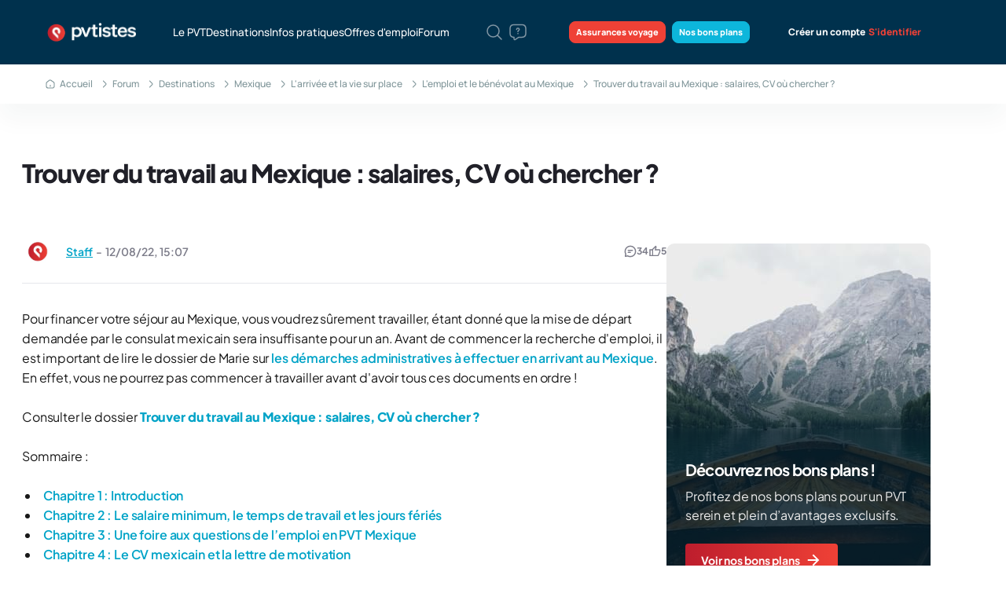

--- FILE ---
content_type: text/html; charset=UTF-8
request_url: https://pvtistes.net/forum/lemploi-et-le-benevolat-au-mexique/165653-trouver-du-travail-au-mexique-salaires-cv-ou-chercher.html
body_size: 18096
content:
<!DOCTYPE html>
<html xmlns="http://www.w3.org/1999/xhtml" dir="ltr" lang="fr" id="vbulletin_html">
<head>
<base href="https://pvtistes.net/forum/" /><!--[if IE]></base><![endif]-->
	<meta charset="UTF-8">
<meta name="apple-itunes-app" content="app-id=1151407622">
<meta id="e_vb_meta_bburl" name="vb_meta_bburl" content="https://pvtistes.net/forum">

<meta name="viewport" content="width=device-width, initial-scale=1, maximum-scale=1" />
<link rel="apple-touch-icon" sizes="180x180" href="https://pvtistes.net/apple-touch-icon.png">
<link rel="icon" type="image/png" sizes="32x32" href="https://pvtistes.net/favicon-32x32.png">
<link rel="icon" type="image/png" sizes="16x16" href="https://pvtistes.net/favicon-16x16.png">
<link rel="manifest" href="https://pvtistes.net/wp-content/themes/pvtistest-2/static/ui/meta-icons/site.webmanifest">
<meta name="msapplication-config" content="https://pvtistes.net/wp-content/themes/pvtistest-2/static/ui/meta-icons/browserconfig.xml" />
<meta name="theme-color" content="#ffffff">








	
		<script type="text/javascript" src="https://ajax.googleapis.com/ajax/libs/yui/2.9.0/build/yuiloader-dom-event/yuiloader-dom-event.js"></script>
	

<script type="text/javascript">
	if (typeof YAHOO === 'undefined') // Load ALL YUI Local
	{
		document.write('<script type="text/javascript" src="clientscript/yui/yuiloader-dom-event/yuiloader-dom-event.js?v=425"><\/script>');
		document.write('<script type="text/javascript" src="clientscript/yui/connection/connection-min.js?v=425"><\/script>');
		var yuipath = 'clientscript/yui';
		var yuicombopath = '';
		var remoteyui = false;
	}
	else	// Load Rest of YUI remotely (where possible)
	{
		var yuipath = 'https://ajax.googleapis.com/ajax/libs/yui/2.9.0/build';
		var yuicombopath = '';
		var remoteyui = true;
		if (!yuicombopath)
		{
			document.write('<script type="text/javascript" src="https://ajax.googleapis.com/ajax/libs/yui/2.9.0/build/connection/connection-min.js"><\/script>');
		}
	}
	var SESSIONURL = "s=bfff8ba18784af31bcc3cb54c9cc9112&";
	var SECURITYTOKEN = "guest";
	var IMGDIR_MISC = "themecrate/debutant/misc";
	var IMGDIR_BUTTON = "themecrate/debutant/buttons";
	var vb_disable_ajax = parseInt("0", 10);
	var SIMPLEVERSION = "425";
	var BBURL = "https://pvtistes.net/forum";
	var LOGGEDIN = 0 > 0 ? true : false;
	var THIS_SCRIPT = "showthread";
	var RELPATH = "showthread.php?t=165653";
	var PATHS = {
		forum : "",
		cms   : "",
		blog  : ""
	};
	
		var AJAXBASEURL = "https://pvtistes.net/forum/";
	
</script>

<script type="text/javascript" src="https://pvtistes.net/forum/clientscript/vbulletin-core.js?v=425"></script>










<script type="text/javascript" src="//ajax.googleapis.com/ajax/libs/jquery/1.11.3/jquery.min.js"></script><script type="text/javascript" src="clientscript/post_thanks.js"></script>
	
	<meta name="description" content="Pour financer votre séjour au Mexique, vous voudrez sûrement travailler, étant donné que la mise de départ demandée par le consulat mexicain sera insuf" />

	<title> Trouver du travail au Mexique : salaires, CV où chercher ?</title>
	<link rel="canonical" href="https://pvtistes.net/forum/lemploi-et-le-benevolat-au-mexique/165653-trouver-du-travail-au-mexique-salaires-cv-ou-chercher.html?s=bfff8ba18784af31bcc3cb54c9cc9112" />
	
	
	
	
	
	
	
	
	

	
	
	
		
			<link rel="stylesheet" type="text/css" href="https://pvtistes.net/forum/clientscript/vbulletin_css/style00084l/showthread-users.css?d=1768476500" />
		
	
	
	

<script src="/wp-content/themes/pvtistest-2/static/bower_components/modernizr/modernizr.js" defer></script>
<script src="//ajax.googleapis.com/ajax/libs/angularjs/1.3.5/angular.min.js"></script>



<style type="text/css">@font-face {font-family:Work Sans;font-style:normal;font-weight:400;src:url(/cf-fonts/v/work-sans/5.0.16/vietnamese/wght/normal.woff2);unicode-range:U+0102-0103,U+0110-0111,U+0128-0129,U+0168-0169,U+01A0-01A1,U+01AF-01B0,U+0300-0301,U+0303-0304,U+0308-0309,U+0323,U+0329,U+1EA0-1EF9,U+20AB;font-display:swap;}@font-face {font-family:Work Sans;font-style:normal;font-weight:400;src:url(/cf-fonts/v/work-sans/5.0.16/latin/wght/normal.woff2);unicode-range:U+0000-00FF,U+0131,U+0152-0153,U+02BB-02BC,U+02C6,U+02DA,U+02DC,U+0304,U+0308,U+0329,U+2000-206F,U+2074,U+20AC,U+2122,U+2191,U+2193,U+2212,U+2215,U+FEFF,U+FFFD;font-display:swap;}@font-face {font-family:Work Sans;font-style:normal;font-weight:400;src:url(/cf-fonts/v/work-sans/5.0.16/latin-ext/wght/normal.woff2);unicode-range:U+0100-02AF,U+0304,U+0308,U+0329,U+1E00-1E9F,U+1EF2-1EFF,U+2020,U+20A0-20AB,U+20AD-20CF,U+2113,U+2C60-2C7F,U+A720-A7FF;font-display:swap;}@font-face {font-family:Work Sans;font-style:normal;font-weight:500;src:url(/cf-fonts/v/work-sans/5.0.16/vietnamese/wght/normal.woff2);unicode-range:U+0102-0103,U+0110-0111,U+0128-0129,U+0168-0169,U+01A0-01A1,U+01AF-01B0,U+0300-0301,U+0303-0304,U+0308-0309,U+0323,U+0329,U+1EA0-1EF9,U+20AB;font-display:swap;}@font-face {font-family:Work Sans;font-style:normal;font-weight:500;src:url(/cf-fonts/v/work-sans/5.0.16/latin-ext/wght/normal.woff2);unicode-range:U+0100-02AF,U+0304,U+0308,U+0329,U+1E00-1E9F,U+1EF2-1EFF,U+2020,U+20A0-20AB,U+20AD-20CF,U+2113,U+2C60-2C7F,U+A720-A7FF;font-display:swap;}@font-face {font-family:Work Sans;font-style:normal;font-weight:500;src:url(/cf-fonts/v/work-sans/5.0.16/latin/wght/normal.woff2);unicode-range:U+0000-00FF,U+0131,U+0152-0153,U+02BB-02BC,U+02C6,U+02DA,U+02DC,U+0304,U+0308,U+0329,U+2000-206F,U+2074,U+20AC,U+2122,U+2191,U+2193,U+2212,U+2215,U+FEFF,U+FFFD;font-display:swap;}@font-face {font-family:Work Sans;font-style:normal;font-weight:600;src:url(/cf-fonts/v/work-sans/5.0.16/latin/wght/normal.woff2);unicode-range:U+0000-00FF,U+0131,U+0152-0153,U+02BB-02BC,U+02C6,U+02DA,U+02DC,U+0304,U+0308,U+0329,U+2000-206F,U+2074,U+20AC,U+2122,U+2191,U+2193,U+2212,U+2215,U+FEFF,U+FFFD;font-display:swap;}@font-face {font-family:Work Sans;font-style:normal;font-weight:600;src:url(/cf-fonts/v/work-sans/5.0.16/latin-ext/wght/normal.woff2);unicode-range:U+0100-02AF,U+0304,U+0308,U+0329,U+1E00-1E9F,U+1EF2-1EFF,U+2020,U+20A0-20AB,U+20AD-20CF,U+2113,U+2C60-2C7F,U+A720-A7FF;font-display:swap;}@font-face {font-family:Work Sans;font-style:normal;font-weight:600;src:url(/cf-fonts/v/work-sans/5.0.16/vietnamese/wght/normal.woff2);unicode-range:U+0102-0103,U+0110-0111,U+0128-0129,U+0168-0169,U+01A0-01A1,U+01AF-01B0,U+0300-0301,U+0303-0304,U+0308-0309,U+0323,U+0329,U+1EA0-1EF9,U+20AB;font-display:swap;}@font-face {font-family:Work Sans;font-style:normal;font-weight:700;src:url(/cf-fonts/v/work-sans/5.0.16/latin-ext/wght/normal.woff2);unicode-range:U+0100-02AF,U+0304,U+0308,U+0329,U+1E00-1E9F,U+1EF2-1EFF,U+2020,U+20A0-20AB,U+20AD-20CF,U+2113,U+2C60-2C7F,U+A720-A7FF;font-display:swap;}@font-face {font-family:Work Sans;font-style:normal;font-weight:700;src:url(/cf-fonts/v/work-sans/5.0.16/vietnamese/wght/normal.woff2);unicode-range:U+0102-0103,U+0110-0111,U+0128-0129,U+0168-0169,U+01A0-01A1,U+01AF-01B0,U+0300-0301,U+0303-0304,U+0308-0309,U+0323,U+0329,U+1EA0-1EF9,U+20AB;font-display:swap;}@font-face {font-family:Work Sans;font-style:normal;font-weight:700;src:url(/cf-fonts/v/work-sans/5.0.16/latin/wght/normal.woff2);unicode-range:U+0000-00FF,U+0131,U+0152-0153,U+02BB-02BC,U+02C6,U+02DA,U+02DC,U+0304,U+0308,U+0329,U+2000-206F,U+2074,U+20AC,U+2122,U+2191,U+2193,U+2212,U+2215,U+FEFF,U+FFFD;font-display:swap;}@font-face {font-family:Work Sans;font-style:normal;font-weight:800;src:url(/cf-fonts/v/work-sans/5.0.16/vietnamese/wght/normal.woff2);unicode-range:U+0102-0103,U+0110-0111,U+0128-0129,U+0168-0169,U+01A0-01A1,U+01AF-01B0,U+0300-0301,U+0303-0304,U+0308-0309,U+0323,U+0329,U+1EA0-1EF9,U+20AB;font-display:swap;}@font-face {font-family:Work Sans;font-style:normal;font-weight:800;src:url(/cf-fonts/v/work-sans/5.0.16/latin-ext/wght/normal.woff2);unicode-range:U+0100-02AF,U+0304,U+0308,U+0329,U+1E00-1E9F,U+1EF2-1EFF,U+2020,U+20A0-20AB,U+20AD-20CF,U+2113,U+2C60-2C7F,U+A720-A7FF;font-display:swap;}@font-face {font-family:Work Sans;font-style:normal;font-weight:800;src:url(/cf-fonts/v/work-sans/5.0.16/latin/wght/normal.woff2);unicode-range:U+0000-00FF,U+0131,U+0152-0153,U+02BB-02BC,U+02C6,U+02DA,U+02DC,U+0304,U+0308,U+0329,U+2000-206F,U+2074,U+20AC,U+2122,U+2191,U+2193,U+2212,U+2215,U+FEFF,U+FFFD;font-display:swap;}</style>
<style type="text/css">@font-face {font-family:Manrope;font-style:normal;font-weight:400;src:url(/cf-fonts/v/manrope/5.0.18/latin/wght/normal.woff2);unicode-range:U+0000-00FF,U+0131,U+0152-0153,U+02BB-02BC,U+02C6,U+02DA,U+02DC,U+0304,U+0308,U+0329,U+2000-206F,U+2074,U+20AC,U+2122,U+2191,U+2193,U+2212,U+2215,U+FEFF,U+FFFD;font-display:swap;}@font-face {font-family:Manrope;font-style:normal;font-weight:400;src:url(/cf-fonts/v/manrope/5.0.18/vietnamese/wght/normal.woff2);unicode-range:U+0102-0103,U+0110-0111,U+0128-0129,U+0168-0169,U+01A0-01A1,U+01AF-01B0,U+0300-0301,U+0303-0304,U+0308-0309,U+0323,U+0329,U+1EA0-1EF9,U+20AB;font-display:swap;}@font-face {font-family:Manrope;font-style:normal;font-weight:400;src:url(/cf-fonts/v/manrope/5.0.18/cyrillic/wght/normal.woff2);unicode-range:U+0301,U+0400-045F,U+0490-0491,U+04B0-04B1,U+2116;font-display:swap;}@font-face {font-family:Manrope;font-style:normal;font-weight:400;src:url(/cf-fonts/v/manrope/5.0.18/cyrillic-ext/wght/normal.woff2);unicode-range:U+0460-052F,U+1C80-1C88,U+20B4,U+2DE0-2DFF,U+A640-A69F,U+FE2E-FE2F;font-display:swap;}@font-face {font-family:Manrope;font-style:normal;font-weight:400;src:url(/cf-fonts/v/manrope/5.0.18/latin-ext/wght/normal.woff2);unicode-range:U+0100-02AF,U+0304,U+0308,U+0329,U+1E00-1E9F,U+1EF2-1EFF,U+2020,U+20A0-20AB,U+20AD-20CF,U+2113,U+2C60-2C7F,U+A720-A7FF;font-display:swap;}@font-face {font-family:Manrope;font-style:normal;font-weight:400;src:url(/cf-fonts/v/manrope/5.0.18/greek/wght/normal.woff2);unicode-range:U+0370-03FF;font-display:swap;}@font-face {font-family:Manrope;font-style:normal;font-weight:500;src:url(/cf-fonts/v/manrope/5.0.18/cyrillic-ext/wght/normal.woff2);unicode-range:U+0460-052F,U+1C80-1C88,U+20B4,U+2DE0-2DFF,U+A640-A69F,U+FE2E-FE2F;font-display:swap;}@font-face {font-family:Manrope;font-style:normal;font-weight:500;src:url(/cf-fonts/v/manrope/5.0.18/greek/wght/normal.woff2);unicode-range:U+0370-03FF;font-display:swap;}@font-face {font-family:Manrope;font-style:normal;font-weight:500;src:url(/cf-fonts/v/manrope/5.0.18/cyrillic/wght/normal.woff2);unicode-range:U+0301,U+0400-045F,U+0490-0491,U+04B0-04B1,U+2116;font-display:swap;}@font-face {font-family:Manrope;font-style:normal;font-weight:500;src:url(/cf-fonts/v/manrope/5.0.18/latin/wght/normal.woff2);unicode-range:U+0000-00FF,U+0131,U+0152-0153,U+02BB-02BC,U+02C6,U+02DA,U+02DC,U+0304,U+0308,U+0329,U+2000-206F,U+2074,U+20AC,U+2122,U+2191,U+2193,U+2212,U+2215,U+FEFF,U+FFFD;font-display:swap;}@font-face {font-family:Manrope;font-style:normal;font-weight:500;src:url(/cf-fonts/v/manrope/5.0.18/latin-ext/wght/normal.woff2);unicode-range:U+0100-02AF,U+0304,U+0308,U+0329,U+1E00-1E9F,U+1EF2-1EFF,U+2020,U+20A0-20AB,U+20AD-20CF,U+2113,U+2C60-2C7F,U+A720-A7FF;font-display:swap;}@font-face {font-family:Manrope;font-style:normal;font-weight:500;src:url(/cf-fonts/v/manrope/5.0.18/vietnamese/wght/normal.woff2);unicode-range:U+0102-0103,U+0110-0111,U+0128-0129,U+0168-0169,U+01A0-01A1,U+01AF-01B0,U+0300-0301,U+0303-0304,U+0308-0309,U+0323,U+0329,U+1EA0-1EF9,U+20AB;font-display:swap;}@font-face {font-family:Manrope;font-style:normal;font-weight:600;src:url(/cf-fonts/v/manrope/5.0.18/vietnamese/wght/normal.woff2);unicode-range:U+0102-0103,U+0110-0111,U+0128-0129,U+0168-0169,U+01A0-01A1,U+01AF-01B0,U+0300-0301,U+0303-0304,U+0308-0309,U+0323,U+0329,U+1EA0-1EF9,U+20AB;font-display:swap;}@font-face {font-family:Manrope;font-style:normal;font-weight:600;src:url(/cf-fonts/v/manrope/5.0.18/greek/wght/normal.woff2);unicode-range:U+0370-03FF;font-display:swap;}@font-face {font-family:Manrope;font-style:normal;font-weight:600;src:url(/cf-fonts/v/manrope/5.0.18/cyrillic-ext/wght/normal.woff2);unicode-range:U+0460-052F,U+1C80-1C88,U+20B4,U+2DE0-2DFF,U+A640-A69F,U+FE2E-FE2F;font-display:swap;}@font-face {font-family:Manrope;font-style:normal;font-weight:600;src:url(/cf-fonts/v/manrope/5.0.18/latin-ext/wght/normal.woff2);unicode-range:U+0100-02AF,U+0304,U+0308,U+0329,U+1E00-1E9F,U+1EF2-1EFF,U+2020,U+20A0-20AB,U+20AD-20CF,U+2113,U+2C60-2C7F,U+A720-A7FF;font-display:swap;}@font-face {font-family:Manrope;font-style:normal;font-weight:600;src:url(/cf-fonts/v/manrope/5.0.18/cyrillic/wght/normal.woff2);unicode-range:U+0301,U+0400-045F,U+0490-0491,U+04B0-04B1,U+2116;font-display:swap;}@font-face {font-family:Manrope;font-style:normal;font-weight:600;src:url(/cf-fonts/v/manrope/5.0.18/latin/wght/normal.woff2);unicode-range:U+0000-00FF,U+0131,U+0152-0153,U+02BB-02BC,U+02C6,U+02DA,U+02DC,U+0304,U+0308,U+0329,U+2000-206F,U+2074,U+20AC,U+2122,U+2191,U+2193,U+2212,U+2215,U+FEFF,U+FFFD;font-display:swap;}@font-face {font-family:Manrope;font-style:normal;font-weight:800;src:url(/cf-fonts/v/manrope/5.0.18/latin/wght/normal.woff2);unicode-range:U+0000-00FF,U+0131,U+0152-0153,U+02BB-02BC,U+02C6,U+02DA,U+02DC,U+0304,U+0308,U+0329,U+2000-206F,U+2074,U+20AC,U+2122,U+2191,U+2193,U+2212,U+2215,U+FEFF,U+FFFD;font-display:swap;}@font-face {font-family:Manrope;font-style:normal;font-weight:800;src:url(/cf-fonts/v/manrope/5.0.18/cyrillic/wght/normal.woff2);unicode-range:U+0301,U+0400-045F,U+0490-0491,U+04B0-04B1,U+2116;font-display:swap;}@font-face {font-family:Manrope;font-style:normal;font-weight:800;src:url(/cf-fonts/v/manrope/5.0.18/latin-ext/wght/normal.woff2);unicode-range:U+0100-02AF,U+0304,U+0308,U+0329,U+1E00-1E9F,U+1EF2-1EFF,U+2020,U+20A0-20AB,U+20AD-20CF,U+2113,U+2C60-2C7F,U+A720-A7FF;font-display:swap;}@font-face {font-family:Manrope;font-style:normal;font-weight:800;src:url(/cf-fonts/v/manrope/5.0.18/vietnamese/wght/normal.woff2);unicode-range:U+0102-0103,U+0110-0111,U+0128-0129,U+0168-0169,U+01A0-01A1,U+01AF-01B0,U+0300-0301,U+0303-0304,U+0308-0309,U+0323,U+0329,U+1EA0-1EF9,U+20AB;font-display:swap;}@font-face {font-family:Manrope;font-style:normal;font-weight:800;src:url(/cf-fonts/v/manrope/5.0.18/cyrillic-ext/wght/normal.woff2);unicode-range:U+0460-052F,U+1C80-1C88,U+20B4,U+2DE0-2DFF,U+A640-A69F,U+FE2E-FE2F;font-display:swap;}@font-face {font-family:Manrope;font-style:normal;font-weight:800;src:url(/cf-fonts/v/manrope/5.0.18/greek/wght/normal.woff2);unicode-range:U+0370-03FF;font-display:swap;}</style>
<style type="text/css">@font-face {font-family:DM Sans;font-style:normal;font-weight:300;src:url(/cf-fonts/v/dm-sans/5.0.18/latin-ext/opsz/normal.woff2);unicode-range:U+0100-02AF,U+0304,U+0308,U+0329,U+1E00-1E9F,U+1EF2-1EFF,U+2020,U+20A0-20AB,U+20AD-20CF,U+2113,U+2C60-2C7F,U+A720-A7FF;font-display:swap;}@font-face {font-family:DM Sans;font-style:normal;font-weight:300;src:url(/cf-fonts/v/dm-sans/5.0.18/latin/opsz/normal.woff2);unicode-range:U+0000-00FF,U+0131,U+0152-0153,U+02BB-02BC,U+02C6,U+02DA,U+02DC,U+0304,U+0308,U+0329,U+2000-206F,U+2074,U+20AC,U+2122,U+2191,U+2193,U+2212,U+2215,U+FEFF,U+FFFD;font-display:swap;}@font-face {font-family:DM Sans;font-style:normal;font-weight:400;src:url(/cf-fonts/v/dm-sans/5.0.18/latin-ext/opsz/normal.woff2);unicode-range:U+0100-02AF,U+0304,U+0308,U+0329,U+1E00-1E9F,U+1EF2-1EFF,U+2020,U+20A0-20AB,U+20AD-20CF,U+2113,U+2C60-2C7F,U+A720-A7FF;font-display:swap;}@font-face {font-family:DM Sans;font-style:normal;font-weight:400;src:url(/cf-fonts/v/dm-sans/5.0.18/latin/opsz/normal.woff2);unicode-range:U+0000-00FF,U+0131,U+0152-0153,U+02BB-02BC,U+02C6,U+02DA,U+02DC,U+0304,U+0308,U+0329,U+2000-206F,U+2074,U+20AC,U+2122,U+2191,U+2193,U+2212,U+2215,U+FEFF,U+FFFD;font-display:swap;}@font-face {font-family:DM Sans;font-style:normal;font-weight:500;src:url(/cf-fonts/v/dm-sans/5.0.18/latin-ext/opsz/normal.woff2);unicode-range:U+0100-02AF,U+0304,U+0308,U+0329,U+1E00-1E9F,U+1EF2-1EFF,U+2020,U+20A0-20AB,U+20AD-20CF,U+2113,U+2C60-2C7F,U+A720-A7FF;font-display:swap;}@font-face {font-family:DM Sans;font-style:normal;font-weight:500;src:url(/cf-fonts/v/dm-sans/5.0.18/latin/opsz/normal.woff2);unicode-range:U+0000-00FF,U+0131,U+0152-0153,U+02BB-02BC,U+02C6,U+02DA,U+02DC,U+0304,U+0308,U+0329,U+2000-206F,U+2074,U+20AC,U+2122,U+2191,U+2193,U+2212,U+2215,U+FEFF,U+FFFD;font-display:swap;}@font-face {font-family:DM Sans;font-style:normal;font-weight:600;src:url(/cf-fonts/v/dm-sans/5.0.18/latin-ext/opsz/normal.woff2);unicode-range:U+0100-02AF,U+0304,U+0308,U+0329,U+1E00-1E9F,U+1EF2-1EFF,U+2020,U+20A0-20AB,U+20AD-20CF,U+2113,U+2C60-2C7F,U+A720-A7FF;font-display:swap;}@font-face {font-family:DM Sans;font-style:normal;font-weight:600;src:url(/cf-fonts/v/dm-sans/5.0.18/latin/opsz/normal.woff2);unicode-range:U+0000-00FF,U+0131,U+0152-0153,U+02BB-02BC,U+02C6,U+02DA,U+02DC,U+0304,U+0308,U+0329,U+2000-206F,U+2074,U+20AC,U+2122,U+2191,U+2193,U+2212,U+2215,U+FEFF,U+FFFD;font-display:swap;}@font-face {font-family:DM Sans;font-style:normal;font-weight:700;src:url(/cf-fonts/v/dm-sans/5.0.18/latin-ext/opsz/normal.woff2);unicode-range:U+0100-02AF,U+0304,U+0308,U+0329,U+1E00-1E9F,U+1EF2-1EFF,U+2020,U+20A0-20AB,U+20AD-20CF,U+2113,U+2C60-2C7F,U+A720-A7FF;font-display:swap;}@font-face {font-family:DM Sans;font-style:normal;font-weight:700;src:url(/cf-fonts/v/dm-sans/5.0.18/latin/opsz/normal.woff2);unicode-range:U+0000-00FF,U+0131,U+0152-0153,U+02BB-02BC,U+02C6,U+02DA,U+02DC,U+0304,U+0308,U+0329,U+2000-206F,U+2074,U+20AC,U+2122,U+2191,U+2193,U+2212,U+2215,U+FEFF,U+FFFD;font-display:swap;}@font-face {font-family:DM Sans;font-style:normal;font-weight:800;src:url(/cf-fonts/v/dm-sans/5.0.18/latin/opsz/normal.woff2);unicode-range:U+0000-00FF,U+0131,U+0152-0153,U+02BB-02BC,U+02C6,U+02DA,U+02DC,U+0304,U+0308,U+0329,U+2000-206F,U+2074,U+20AC,U+2122,U+2191,U+2193,U+2212,U+2215,U+FEFF,U+FFFD;font-display:swap;}@font-face {font-family:DM Sans;font-style:normal;font-weight:800;src:url(/cf-fonts/v/dm-sans/5.0.18/latin-ext/opsz/normal.woff2);unicode-range:U+0100-02AF,U+0304,U+0308,U+0329,U+1E00-1E9F,U+1EF2-1EFF,U+2020,U+20A0-20AB,U+20AD-20CF,U+2113,U+2C60-2C7F,U+A720-A7FF;font-display:swap;}@font-face {font-family:DM Sans;font-style:normal;font-weight:900;src:url(/cf-fonts/v/dm-sans/5.0.18/latin-ext/opsz/normal.woff2);unicode-range:U+0100-02AF,U+0304,U+0308,U+0329,U+1E00-1E9F,U+1EF2-1EFF,U+2020,U+20A0-20AB,U+20AD-20CF,U+2113,U+2C60-2C7F,U+A720-A7FF;font-display:swap;}@font-face {font-family:DM Sans;font-style:normal;font-weight:900;src:url(/cf-fonts/v/dm-sans/5.0.18/latin/opsz/normal.woff2);unicode-range:U+0000-00FF,U+0131,U+0152-0153,U+02BB-02BC,U+02C6,U+02DA,U+02DC,U+0304,U+0308,U+0329,U+2000-206F,U+2074,U+20AC,U+2122,U+2191,U+2193,U+2212,U+2215,U+FEFF,U+FFFD;font-display:swap;}@font-face {font-family:Plus Jakarta Sans;font-style:normal;font-weight:200 800;src:url(/cf-fonts/v/plus-jakarta-sans/5.0.18/vietnamese/wght/normal.woff2);unicode-range:U+0102-0103,U+0110-0111,U+0128-0129,U+0168-0169,U+01A0-01A1,U+01AF-01B0,U+0300-0301,U+0303-0304,U+0308-0309,U+0323,U+0329,U+1EA0-1EF9,U+20AB;font-display:swap;}@font-face {font-family:Plus Jakarta Sans;font-style:normal;font-weight:200 800;src:url(/cf-fonts/v/plus-jakarta-sans/5.0.18/latin/wght/normal.woff2);unicode-range:U+0000-00FF,U+0131,U+0152-0153,U+02BB-02BC,U+02C6,U+02DA,U+02DC,U+0304,U+0308,U+0329,U+2000-206F,U+2074,U+20AC,U+2122,U+2191,U+2193,U+2212,U+2215,U+FEFF,U+FFFD;font-display:swap;}@font-face {font-family:Plus Jakarta Sans;font-style:normal;font-weight:200 800;src:url(/cf-fonts/v/plus-jakarta-sans/5.0.18/cyrillic-ext/wght/normal.woff2);unicode-range:U+0460-052F,U+1C80-1C88,U+20B4,U+2DE0-2DFF,U+A640-A69F,U+FE2E-FE2F;font-display:swap;}@font-face {font-family:Plus Jakarta Sans;font-style:normal;font-weight:200 800;src:url(/cf-fonts/v/plus-jakarta-sans/5.0.18/latin-ext/wght/normal.woff2);unicode-range:U+0100-02AF,U+0304,U+0308,U+0329,U+1E00-1E9F,U+1EF2-1EFF,U+2020,U+20A0-20AB,U+20AD-20CF,U+2113,U+2C60-2C7F,U+A720-A7FF;font-display:swap;}</style>

<link rel="stylesheet" href="https://pvtistes.net/assets/css/style.css?v=5.05" />






<!-- Global site tag (gtag.js) - Google Analytics -->
<script async src="https://www.googletagmanager.com/gtag/js?id=G-4Q1GS400LG"></script>
<script>
  window.dataLayer = window.dataLayer || [];
  function gtag(){dataLayer.push(arguments);}
  gtag('js', new Date());
  gtag('config', 'G-4Q1GS400LG');
</script>
	
	
	<script type="application/ld+json">
		{"@context":"https://schema.org","@type":"DiscussionForumPosting","url":"https://pvtistes.net/forum/lemploi-et-le-benevolat-au-mexique/165653-trouver-du-travail-au-mexique-salaires-cv-ou-chercher.html","headline":"Trouver du travail au Mexique : salaires, CV où chercher ?","author":{"@type":"Person","name":"Staff","url":"https://pvtistes.net/membre/Staff/"},"datePublished":"2022-08-12T13:07:00+00:00","text":"Pour financer votre séjour au Mexique, vous voudrez sûrement travailler, étant donné que la mise de départ demandée par le consulat mexicain sera insuffisante pour un an. Avant de commencer la recherche d'emploi, il est important de lire le dossier de Marie sur les démarches administratives à effectuer en arrivant au Mexique (https://pvtistes.net/dossiers/demarches-administratives-arrivee-pvt-au-mexique/). En effet, vous ne pourrez pas commencer à travailler avant d'avoir tous ces documents en ordre !\n\nConsulter le dossier Trouver du travail au Mexique : salaires, CV où chercher ?\n  (https://pvtistes.net/dossiers/trouver-un-travail-au-mexique/)\nSommaire :\n\n\n Chapitre 1 : Introduction (https://pvtistes.net/dossiers/trouver-un-travail-au-mexique/)\n Chapitre 2 : Le salaire minimum, le temps de travail et les jours fériés (https://pvtistes.net/dossiers/trouver-un-travail-au-mexique/2/)\n Chapitre 3 : Une foire aux questions de l’emploi en PVT Mexique (https://pvtistes.net/dossiers/trouver-un-travail-au-mexique/3/)\n Chapitre 4 : Le CV mexicain et la lettre de motivation (https://pvtistes.net/dossiers/trouver-un-travail-au-mexique/4/)\n Chapitre 5 : Chercher un emploi (https://pvtistes.net/dossiers/trouver-un-travail-au-mexique/5/)"}
	</script>
	
	

		
<script type="text/javascript">
<!--
	var addline = true;
// -->
</script>
<script type="text/javascript" src="https://pvtistes.net/forum/clientscript/wog_qqoute.js"></script>
		
</head>

<body>






<script>var publicUserID = "0";</script>

<header>

<section class="h-[54px] lm:h-[82px] w-full block"></section>
<section class="header">
  <div class="container-p-jobs-menu h-full">
    <div class="row-own items-center justify-start lm:justify-between h-full w-full">
      <a href="https://pvtistes.net/" class="header-logo">
        <img src="https://pvtistes.net/assets/images/header/logo.png" class="w-full h-full object-contain object-center" alt="pvtistes.net">
      </a>
      <ul class="header-menu">
        <li>
			<form action="https://pvtistes.net/search/" method="get" name="frmMenuSearch">
				<div class="flex items-center w-full lm:hidden rounded-lg bg-jobs-blue-dark-3 py-[15px] pl-5 pr-[15px] mb-5.5 h-[54px]">
					<input type="text" name="q" placeholder="Saisissez des mots clés..." class="w-full h-full mr-2 text-white contrast-more:placeholder-white/[0.4] bg-transparent border-0 text-sm">
					<a href="javascript://" onclick="document.frmMenuSearch.submit()" class="header-menu__search-icon w-6 h-6 flex items-center justify-center p-0 ml-3">
					<svg xmlns="http://www.w3.org/2000/svg" width="24" height="24" viewBox="0 0 24 24" fill="none">
					  <path
						d="M10.5 18C14.6421 18 18 14.6421 18 10.5C18 6.35786 14.6421 3 10.5 3C6.35786 3 3 6.35786 3 10.5C3 14.6421 6.35786 18 10.5 18Z"
						stroke="" stroke-width="1.5" stroke-linecap="round" stroke-linejoin="round" />
					  <path d="M21 21L16 16" stroke="" stroke-width="1.5" stroke-linecap="round" stroke-linejoin="round" />
					</svg>
					</a>
				</div>
			</form>
        </li>
        <li>
          <a href="https://pvtistes.net/le-pvt/">
            Le PVT
            <span class="ml-auto flex lm:hidden shrink-0 items-center justify-center w-5 h-5 opacity-70">
<svg class="w-full h-full" xmlns="http://www.w3.org/2000/svg" viewBox="0 0 20 20" fill="none">
  <path d="M7.42578 16.6L12.8591 11.1667C13.5008 10.525 13.5008 9.47503 12.8591 8.83336L7.42578 3.40002"
    stroke="#082C36" stroke-width="1.5" stroke-miterlimit="10" stroke-linecap="round" stroke-linejoin="round"></path>
</svg>
            </span>
          </a>
        </li>
        <li>
          <a href="https://pvtistes.net/destinations/" data-modal="destination">
            Destinations
            <span class="ml-auto flex lm:hidden shrink-0 items-center justify-center w-5 h-5 opacity-70">
<svg class="w-full h-full" xmlns="http://www.w3.org/2000/svg" viewBox="0 0 20 20" fill="none">
  <path d="M7.42578 16.6L12.8591 11.1667C13.5008 10.525 13.5008 9.47503 12.8591 8.83336L7.42578 3.40002"
    stroke="#082C36" stroke-width="1.5" stroke-miterlimit="10" stroke-linecap="round" stroke-linejoin="round"></path>
</svg>
            </span>
          </a>
        </li>
        <li>
          <a href="https://pvtistes.net/infos-recits/" data-modal="infos">
            Infos pratiques
            <span class="ml-auto flex lm:hidden shrink-0 items-center justify-center w-5 h-5 opacity-70">
<svg class="w-full h-full" xmlns="http://www.w3.org/2000/svg" viewBox="0 0 20 20" fill="none">
  <path d="M7.42578 16.6L12.8591 11.1667C13.5008 10.525 13.5008 9.47503 12.8591 8.83336L7.42578 3.40002"
    stroke="#082C36" stroke-width="1.5" stroke-miterlimit="10" stroke-linecap="round" stroke-linejoin="round"></path>
</svg>
            </span>
          </a>
        </li>
        <li>
          <a rel="nofollow" href="https://pvtistes.net/jobs/index.php?do=list" data-modal="offres">
            Offres d'emploi
            <span class="ml-auto flex lm:hidden shrink-0 items-center justify-center w-5 h-5 opacity-70">
<svg class="w-full h-full" xmlns="http://www.w3.org/2000/svg" viewBox="0 0 20 20" fill="none">
  <path d="M7.42578 16.6L12.8591 11.1667C13.5008 10.525 13.5008 9.47503 12.8591 8.83336L7.42578 3.40002"
    stroke="#082C36" stroke-width="1.5" stroke-miterlimit="10" stroke-linecap="round" stroke-linejoin="round"></path>
</svg>
            </span>
          </a>
        </li>
        <li>
          <a href="https://pvtistes.net/forum/">
            Forum
            <span class="ml-auto flex lm:hidden shrink-0 items-center justify-center w-5 h-5 opacity-70">
<svg class="w-full h-full" xmlns="http://www.w3.org/2000/svg" viewBox="0 0 20 20" fill="none">
  <path d="M7.42578 16.6L12.8591 11.1667C13.5008 10.525 13.5008 9.47503 12.8591 8.83336L7.42578 3.40002"
    stroke="#082C36" stroke-width="1.5" stroke-miterlimit="10" stroke-linecap="round" stroke-linejoin="round"></path>
</svg>
            </span>
          </a>
        </li>
        <li class="flex items-center lm:hidden header-menu-item__border-0 mt-5">
          <a href="https://pvtistes.net/nos-assurances-voyage/" class="header-menu-btn__mobile header-menu-btn__mobile-red border-bnp-red bg-bnp-red hover:bg-bnp-red/[0.2]" data-modal="assurance">
            Assurances voyage
           <span class="">
<svg xmlns="http://www.w3.org/2000/svg" width="20" height="20" viewBox="0 0 20 20" fill="none">
  <path d="M7.42578 16.6L12.8591 11.1667C13.5008 10.525 13.5008 9.47503 12.8591 8.83336L7.42578 3.40002" stroke="white"
    stroke-width="1.5" stroke-miterlimit="10" stroke-linecap="round" stroke-linejoin="round" />
</svg>
            </span>
          </a>
        </li>
        <li class="flex items-center lm:hidden header-menu-item__border-0 mt-5 mb-15 lm:mb-0">
          <a href="https://pvtistes.net/bonsplans/" class="header-menu-btn__mobile header-menu-btn__mobile-blue border-turquoise-blue bg-turquoise-blue hover:bg-turquoise-blue/[0.2]" data-modal="assurance">
            Nos bons plans
            <span class="">
<svg xmlns="http://www.w3.org/2000/svg" width="20" height="20" viewBox="0 0 20 20" fill="none">
  <path d="M7.42578 16.6L12.8591 11.1667C13.5008 10.525 13.5008 9.47503 12.8591 8.83336L7.42578 3.40002" stroke="white"
    stroke-width="1.5" stroke-miterlimit="10" stroke-linecap="round" stroke-linejoin="round" />
</svg>
            </span>
          </a>
        </li>
      </ul>
      <ul class="header-hints">
        <li>
          <a href="https://pvtistes.net/search/" title="Recherche">
<svg xmlns="http://www.w3.org/2000/svg" width="24" height="24" viewBox="0 0 24 24" fill="none">
  <path
    d="M10.5 18C14.6421 18 18 14.6421 18 10.5C18 6.35786 14.6421 3 10.5 3C6.35786 3 3 6.35786 3 10.5C3 14.6421 6.35786 18 10.5 18Z"
    stroke="" stroke-width="1.5" stroke-linecap="round" stroke-linejoin="round" />
  <path d="M21 21L16 16" stroke="" stroke-width="1.5" stroke-linecap="round" stroke-linejoin="round" />
</svg>
          </a>
        </li>
        <li>
          <a href="https://pvtistes.net/posez-votre-question/" title="Posez votre question">
<svg xmlns="http://www.w3.org/2000/svg" width="24" height="24" viewBox="0 0 24 24" fill="none">
  <path
    d="M17 18.4301H13L8.54999 21.39C7.88999 21.83 7 21.3601 7 20.5601V18.4301C4 18.4301 2 16.4301 2 13.4301V7.42999C2 4.42999 4 2.42999 7 2.42999H17C20 2.42999 22 4.42999 22 7.42999V13.4301C22 16.4301 20 18.4301 17 18.4301Z"
    stroke="" stroke-width="1.5" stroke-miterlimit="10" stroke-linecap="round" stroke-linejoin="round" />
  <path
    d="M11.9998 11.36V11.15C11.9998 10.47 12.4198 10.11 12.8398 9.82001C13.2498 9.54001 13.6598 9.18002 13.6598 8.52002C13.6598 7.60002 12.9198 6.85999 11.9998 6.85999C11.0798 6.85999 10.3398 7.60002 10.3398 8.52002"
    stroke="" stroke-width="1.5" stroke-linecap="round" stroke-linejoin="round" />
  <path d="M11.9955 13.75H12.0045" stroke="" stroke-width="1.5" stroke-linecap="round" stroke-linejoin="round" />
</svg>
          </a>
        </li>
      </ul>
      <ul class="header-menu-btns">
        <li>
          <a href="https://pvtistes.net/nos-assurances-voyage/" class="border-bnp-red bg-bnp-red hover:bg-bnp-red/[0.2] header-item" data-modal="assurance">
            Assurances voyage
          </a>
        </li>
        <li>
          <a href="https://pvtistes.net/bonsplans/" class="border-turquoise-blue bg-turquoise-blue hover:bg-turquoise-blue/[0.2]">
            Nos bons plans
          </a>
        </li>
      </ul>
	  
      <div class="hidden lm:flex header-login">
        <a href="https://pvtistes.net/inscription/" class="text-white">
          Créer un compte
        </a>
        <a href="https://pvtistes.net/connexion/" class="text-bnp-red hover:text-white transition-all duration-300">
          S'identifier
        </a>
      </div>
	  
	  
	  <div class="ml-auto lm:ml-1 flex items-center">
	  
	  
	 
        <div class="user-empty w-6 h-6 flex lm:hidden shrink-0 items-center justify-center mr-5.5">
			<a href="https://pvtistes.net/connexion/">
<svg xmlns="http://www.w3.org/2000/svg" width="24" height="24" viewBox="0 0 24 24" fill="none">
  <path
    d="M12.1207 12.78C12.0507 12.77 11.9607 12.77 11.8807 12.78C10.1207 12.72 8.7207 11.28 8.7207 9.51001C8.7207 7.70001 10.1807 6.23001 12.0007 6.23001C13.8107 6.23001 15.2807 7.70001 15.2807 9.51001C15.2707 11.28 13.8807 12.72 12.1207 12.78Z"
    stroke="white" stroke-width="1.5" stroke-linecap="round" stroke-linejoin="round" />
  <path
    d="M18.7398 19.38C16.9598 21.01 14.5998 22 11.9998 22C9.39977 22 7.03977 21.01 5.25977 19.38C5.35977 18.44 5.95977 17.52 7.02977 16.8C9.76977 14.98 14.2498 14.98 16.9698 16.8C18.0398 17.52 18.6398 18.44 18.7398 19.38Z"
    stroke="white" stroke-width="1.5" stroke-linecap="round" stroke-linejoin="round" />
  <path
    d="M12 22C17.5228 22 22 17.5228 22 12C22 6.47715 17.5228 2 12 2C6.47715 2 2 6.47715 2 12C2 17.5228 6.47715 22 12 22Z"
    stroke="white" stroke-width="1.5" stroke-linecap="round" stroke-linejoin="round" />
</svg>
			</a>
        </div>
	  
	  
	  
        <div class="w-6 h-6 flex lm:hidden shrink-0 items-center justify-center cursor-pointer btn-header-menu">
          <span class="flex shrink-0 items-center justify-center w-full h-full btn-header-menu-open">
<svg xmlns="http://www.w3.org/2000/svg" width="24" height="24" viewBox="0 0 24 24" fill="none">
  <path d="M3 6H21H3Z" fill="white" />
  <path d="M3 6H21" stroke="white" stroke-width="2" stroke-linecap="round" />
  <path d="M3 12H21" stroke="white" stroke-width="2" stroke-linecap="round" />
  <path d="M3 18H21" stroke="white" stroke-width="2" stroke-linecap="round" />
</svg>
          </span>
          <span class="flex shrink-0 items-center justify-center w-full h-full btn-header-menu-close">
<svg xmlns="http://www.w3.org/2000/svg" width="24" height="24" viewBox="0 0 24 24" fill="none">
  <path d="M5 19L19 5" stroke="white" stroke-width="1.8" stroke-linecap="round" stroke-linejoin="round" />
  <path d="M19 19L5 5" stroke="white" stroke-width="1.8" stroke-linecap="round" stroke-linejoin="round" />
</svg>
          </span>
        </div>
		
	  </div>
	  
    </div>
  </div>
 
  
<!-- style="visibility: visible!important; opacity: 1!important;" -->
<div class="header-dropdown header-dropdown-fixed" id="offres">
  <div class="btn-back">
    <div class="w-5 h-5 flex shrink-0 items-center justify-center mr-[5px]">
<svg xmlns="http://www.w3.org/2000/svg" width="20" height="20" viewBox="0 0 20 20" fill="none">
  <path d="M12.5005 16.6L7.06719 11.1667C6.42552 10.525 6.42552 9.47499 7.06719 8.83333L12.5005 3.39999"
    stroke="#415C63" stroke-width="1.5" stroke-miterlimit="10" stroke-linecap="round" stroke-linejoin="round" />
</svg>
    </div>
    Retour
  </div>
  <div class="flex items-start lm:overflow-y-auto w-full header-dropdown__wrapper">
    <div class="grid lm:grid-cols-2 lm:gap-[100px] w-full">
      <div class="flex flex-col">
        <div class="text-lg leading-[24px] mdm:text-2xl lm:leading-9 text-jobs-gray-8 mb-[15px] lm:mb-5 tall:mb-10 font-bold">
          General
        </div>
        <div class="grid lm:grid-cols-2 gap-2.5 lm:gap-5">
          <a rel="nofollow" href="https://pvtistes.net/jobs/index.php?do=list"
            class="bg-white shadow-jb-listing-item border border-solid border-bnp-gray-1 pt-2.5 pl-2.5 pr-5 lm:pr-2.5 pb-2.5 lm:pb-[15px] header-dropdown__parent flex items-center lm:items-start lm:flex-col">
            <div class="h-[56px] lm:h-[126px] w-[84px] lm:w-full flex shrink-0 items-center justify-center mr-2 xxs:mr-2.5 lm:mr-0">
              <img src="https://pvtistes.net/assets/images/header/offres-1.jpg" class="w-full h-full object-center object-cover">
            </div>
            <div
              class="lm:px-2.5 lm:pt-2.5 tall:pt-[15px] flex lm:items-center justify-between grow flex-col lm:flex-row w-full">
              <div class="text-jobs-gray-8 text-sm font-semibold w-jb-menu-title-mob lm:w-jb-menu-title">Offres d'emploi</div>
              <div class="flex items-center justify-between mt-1.5 xs:mt-2.5 lm:mt-0 w-full lm:w-fit">
                <div class="text-xs font-semibold text-jobs-gray-7 lm:hidden">
                  Explorer
                </div>
                <span class="header-dropdown__grid-arrow">
                  <span class="header-dropdown__grid-arrow--inner">
<svg xmlns="http://www.w3.org/2000/svg" viewBox="0 0 17 7">
  <path fill-rule="evenodd" d="M.2 3.407v.786h15.29l-2.193 2.246.553.561L17 3.8 13.85.6l-.553.561 2.192 2.246z"></path>
</svg>
                  </span>
                </span>
              </div>
            </div>
          </a>
          <a rel="nofollow" href="https://pvtistes.net/jobs/index.php?do=searchcv"
            class="bg-white shadow-jb-listing-item border border-solid border-bnp-gray-1 pt-2.5 pl-2.5 pr-5 lm:pr-2.5 pb-2.5 lm:pb-[15px] header-dropdown__parent flex items-center lm:items-start lm:flex-col">
            <div class="h-[56px] lm:h-[126px] w-[84px] lm:w-full flex shrink-0 items-center justify-center mr-2 xxs:mr-2.5 lm:mr-0">
              <img src="https://pvtistes.net/assets/images/header/offres-2.jpg" class="w-full h-full object-center object-cover" alt="">
            </div>
            <div
              class="lm:px-2.5 lm:pt-2.5 tall:pt-[15px] flex lm:items-center justify-between grow flex-col lm:flex-row w-full">
              <div class="text-jobs-gray-8 text-sm font-semibold w-jb-menu-title-mob lm:w-jb-menu-title">CVthèque</div>
              <div class="flex items-center justify-between mt-1.5 xs:mt-2.5 lm:mt-0 w-full lm:w-fit">
                <div class="text-xs font-semibold text-jobs-gray-7 lm:hidden">
                  Explorer
                </div>
                <span class="header-dropdown__grid-arrow">
                  <span class="header-dropdown__grid-arrow--inner">
<svg xmlns="http://www.w3.org/2000/svg" viewBox="0 0 17 7">
  <path fill-rule="evenodd" d="M.2 3.407v.786h15.29l-2.193 2.246.553.561L17 3.8 13.85.6l-.553.561 2.192 2.246z"></path>
</svg>
                  </span>
                </span>
              </div>
            </div>
          </a>
          
          <a href="https://pvtistes.net/dossiers/commencer-pvt/9/"
            class="bg-white shadow-jb-listing-item border border-solid border-bnp-gray-1 pt-2.5 pl-2.5 pr-5 lm:pr-2.5 pb-2.5 lm:pb-[15px] header-dropdown__parent flex items-center lm:items-start lm:flex-col">
            <div class="h-[56px] lm:h-[126px] w-[84px] lm:w-full flex shrink-0 items-center justify-center mr-2 xxs:mr-2.5 lm:mr-0">
              <img src="https://pvtistes.net/assets/images/header/offres-5.jpg" class="w-full h-full object-center object-cover" alt="">
            </div>
            <div
              class="lm:px-2.5 lm:pt-2.5 tall:pt-[15px] flex lm:items-center justify-between grow flex-col lm:flex-row w-full">
              <div class="text-jobs-gray-8 text-sm font-semibold w-jb-menu-title-mob lm:w-jb-menu-title">Trouver du travail en PVT</div>
              <div class="flex items-center justify-between mt-1.5 xs:mt-2.5 lm:mt-0 w-full lm:w-fit">
                <div class="text-xs font-semibold text-jobs-gray-7 lm:hidden">
                  Explorer
                </div>
                <span class="header-dropdown__grid-arrow">
                  <span class="header-dropdown__grid-arrow--inner">
<svg xmlns="http://www.w3.org/2000/svg" viewBox="0 0 17 7">
  <path fill-rule="evenodd" d="M.2 3.407v.786h15.29l-2.193 2.246.553.561L17 3.8 13.85.6l-.553.561 2.192 2.246z"></path>
</svg>
                  </span>
                </span>
              </div>
            </div>
          </a>
          
          <a rel="nofollow" href="https://pvtistes.net/dossiers/?filter-cat=emploi-et-benevolat"
            class="bg-white shadow-jb-listing-item border border-solid border-bnp-gray-1 pt-2.5 pl-2.5 pr-5 lm:pr-2.5 pb-2.5 lm:pb-[15px] header-dropdown__parent flex items-center lm:items-start lm:flex-col">
            <div class="h-[56px] lm:h-[126px] w-[84px] lm:w-full flex shrink-0 items-center justify-center mr-2 xxs:mr-2.5 lm:mr-0">
              <img src="https://pvtistes.net/assets/images/header/offres-3.jpg" class="w-full h-full object-center object-cover" alt="">
            </div>
            <div
              class="lm:px-2.5 lm:pt-2.5 tall:pt-[15px] flex lm:items-center justify-between grow flex-col lm:flex-row w-full">
              <div class="text-jobs-gray-8 text-sm font-semibold w-jb-menu-title-mob lm:w-jb-menu-title">Tous nos contenus</div>
              <div class="flex items-center justify-between mt-1.5 xs:mt-2.5 lm:mt-0 w-full lm:w-fit">
                <div class="text-xs font-semibold text-jobs-gray-7 lm:hidden">
                  Explorer
                </div>
                <span class="header-dropdown__grid-arrow">
                  <span class="header-dropdown__grid-arrow--inner">
<svg xmlns="http://www.w3.org/2000/svg" viewBox="0 0 17 7">
  <path fill-rule="evenodd" d="M.2 3.407v.786h15.29l-2.193 2.246.553.561L17 3.8 13.85.6l-.553.561 2.192 2.246z"></path>
</svg>
                  </span>
                </span>
              </div>
            </div>
          </a>
        </div>
      </div>
      <div class="grid lm:grid-cols-2 gap-7.5 lm:gap-15 mt-7.5 lm:mt-0">
        <div class="flex flex-col">
          <div class="text-lg leading-[24px] mdm:text-2xl lm:leading-9 text-jobs-gray-8 mb-[15px] lm:mb-5 tall:mb-10 font-bold">
            Candidats
          </div>
          <ul class="space-y-6">
            <li>
              <a rel="nofollow" href="https://pvtistes.net/jobs/index.php?do=list" class="text-sm font-semibold text-jobs-gray-8 hover:text-jobs-blue header-dropdown__parent">
                <span class="header-dropdown__grid-arrow mr-3">
                  <span class="header-dropdown__grid-arrow--inner">
<svg xmlns="http://www.w3.org/2000/svg" viewBox="0 0 17 7">
  <path fill-rule="evenodd" d="M.2 3.407v.786h15.29l-2.193 2.246.553.561L17 3.8 13.85.6l-.553.561 2.192 2.246z"></path>
</svg>
                  </span>
                </span> Offres d'emploi
              </a>
            </li>
            <li>
              <a rel="nofollow" href="https://pvtistes.net/jobs/index.php?do=mybookmarked" class="text-sm font-semibold text-jobs-gray-8 hover:text-jobs-blue header-dropdown__parent">
                <span class="header-dropdown__grid-arrow mr-3">
                  <span class="header-dropdown__grid-arrow--inner">
<svg xmlns="http://www.w3.org/2000/svg" viewBox="0 0 17 7">
  <path fill-rule="evenodd" d="M.2 3.407v.786h15.29l-2.193 2.246.553.561L17 3.8 13.85.6l-.553.561 2.192 2.246z"></path>
</svg>
                  </span>
                </span> Emplois sauvegardés
              </a>
            </li>
            <li>
              <a rel="nofollow" href="https://pvtistes.net/jobs/index.php?do=myapplications" class="text-sm font-semibold text-jobs-gray-8 hover:text-jobs-blue header-dropdown__parent">
                <span class="header-dropdown__grid-arrow mr-3">
                  <span class="header-dropdown__grid-arrow--inner">
<svg xmlns="http://www.w3.org/2000/svg" viewBox="0 0 17 7">
  <path fill-rule="evenodd" d="M.2 3.407v.786h15.29l-2.193 2.246.553.561L17 3.8 13.85.6l-.553.561 2.192 2.246z"></path>
</svg>
                  </span>
                </span> Candidatures envoyées
              </a>
            </li>
            <li>
              <a rel="nofollow" href="https://pvtistes.net/jobs/index.php?do=notifications" class="text-sm font-semibold text-jobs-gray-8 hover:text-jobs-blue header-dropdown__parent">
                <span class="header-dropdown__grid-arrow mr-3">
                  <span class="header-dropdown__grid-arrow--inner">
<svg xmlns="http://www.w3.org/2000/svg" viewBox="0 0 17 7">
  <path fill-rule="evenodd" d="M.2 3.407v.786h15.29l-2.193 2.246.553.561L17 3.8 13.85.6l-.553.561 2.192 2.246z"></path>
</svg>
                  </span>
                </span> Notifications
              </a>
            </li>
            <li>
              <a rel="nofollow" href="https://pvtistes.net/jobs/index.php?do=cvpreview" class="text-sm font-semibold text-jobs-gray-8 hover:text-jobs-blue header-dropdown__parent">
                <span class="header-dropdown__grid-arrow mr-3">
                  <span class="header-dropdown__grid-arrow--inner">
<svg xmlns="http://www.w3.org/2000/svg" viewBox="0 0 17 7">
  <path fill-rule="evenodd" d="M.2 3.407v.786h15.29l-2.193 2.246.553.561L17 3.8 13.85.6l-.553.561 2.192 2.246z"></path>
</svg>
                  </span>
                </span> Visualiser mon CV
              </a>
            </li>
            <li>
              <a rel="nofollow" href="https://pvtistes.net/jobs/index.php?do=cvedit" class="text-sm font-semibold text-jobs-gray-8 hover:text-jobs-blue header-dropdown__parent">
                <span class="header-dropdown__grid-arrow mr-3">
                  <span class="header-dropdown__grid-arrow--inner">
<svg xmlns="http://www.w3.org/2000/svg" viewBox="0 0 17 7">
  <path fill-rule="evenodd" d="M.2 3.407v.786h15.29l-2.193 2.246.553.561L17 3.8 13.85.6l-.553.561 2.192 2.246z"></path>
</svg>
                  </span>
                </span> Mettre à jour mon CV
              </a>
            </li>
            <li>
              <a rel="nofollow" href="https://pvtistes.net/jobs/index.php?do=mycvviews" class="text-sm font-semibold text-jobs-gray-8 hover:text-jobs-blue header-dropdown__parent">
                <span class="header-dropdown__grid-arrow mr-3">
                  <span class="header-dropdown__grid-arrow--inner">
<svg xmlns="http://www.w3.org/2000/svg" viewBox="0 0 17 7">
  <path fill-rule="evenodd" d="M.2 3.407v.786h15.29l-2.193 2.246.553.561L17 3.8 13.85.6l-.553.561 2.192 2.246z"></path>
</svg>
                  </span>
                </span> Mes stats
              </a>
            </li>
          </ul>
        </div>
        <div class="flex flex-col">
          <div class="text-lg leading-[24px] mdm:text-2xl lm:leading-9 text-jobs-gray-8 mb-[15px] lm:mb-5 tall:mb-10 font-bold">
            Employeurs
          </div>
          <ul class="space-y-6 pb-[25px] lm:pb-0">
            <li>
              <a rel="nofollow" href="https://pvtistes.net/jobs/employer.php?do=main" class="text-sm font-semibold text-jobs-gray-8 hover:text-jobs-blue header-dropdown__parent">
                <span class="header-dropdown__grid-arrow mr-3">
                  <span class="header-dropdown__grid-arrow--inner">
<svg xmlns="http://www.w3.org/2000/svg" viewBox="0 0 17 7">
  <path fill-rule="evenodd" d="M.2 3.407v.786h15.29l-2.193 2.246.553.561L17 3.8 13.85.6l-.553.561 2.192 2.246z"></path>
</svg>
                  </span>
                </span> Tableau de bord
              </a>
            </li>
            <li>
              <a rel="nofollow" href="https://pvtistes.net/jobs/index.php?do=myjobs" class="text-sm font-semibold text-jobs-gray-8 hover:text-jobs-blue header-dropdown__parent">
                <span class="header-dropdown__grid-arrow mr-3">
                  <span class="header-dropdown__grid-arrow--inner">
<svg xmlns="http://www.w3.org/2000/svg" viewBox="0 0 17 7">
  <path fill-rule="evenodd" d="M.2 3.407v.786h15.29l-2.193 2.246.553.561L17 3.8 13.85.6l-.553.561 2.192 2.246z"></path>
</svg>
                  </span>
                </span> Mes offres d'emploi
              </a>
            </li>
            <li>
              <a rel="nofollow" href="https://pvtistes.net/jobs/index.php?do=edit" class="text-sm font-semibold text-jobs-gray-8 hover:text-jobs-blue header-dropdown__parent">
                <span class="header-dropdown__grid-arrow mr-3">
                  <span class="header-dropdown__grid-arrow--inner">
<svg xmlns="http://www.w3.org/2000/svg" viewBox="0 0 17 7">
  <path fill-rule="evenodd" d="M.2 3.407v.786h15.29l-2.193 2.246.553.561L17 3.8 13.85.6l-.553.561 2.192 2.246z"></path>
</svg>
                  </span>
                </span> Publier une offre d'emploi 
              </a>
            </li>
            <li>
              <a rel="nofollow" href="https://pvtistes.net/jobs/index.php?do=applications" class="text-sm font-semibold text-jobs-gray-8 hover:text-jobs-blue header-dropdown__parent">
                <span class="header-dropdown__grid-arrow mr-3">
                  <span class="header-dropdown__grid-arrow--inner">
<svg xmlns="http://www.w3.org/2000/svg" viewBox="0 0 17 7">
  <path fill-rule="evenodd" d="M.2 3.407v.786h15.29l-2.193 2.246.553.561L17 3.8 13.85.6l-.553.561 2.192 2.246z"></path>
</svg>
                  </span>
                </span> Candidatures reçues
              </a>
            </li>
            <li>
              <a rel="nofollow" href="https://pvtistes.net/jobs/employer.php?do=verifiedemployer" class="text-sm font-semibold text-jobs-gray-8 hover:text-jobs-blue header-dropdown__parent">
                <span class="header-dropdown__grid-arrow mr-3">
                  <span class="header-dropdown__grid-arrow--inner">
<svg xmlns="http://www.w3.org/2000/svg" viewBox="0 0 17 7">
  <path fill-rule="evenodd" d="M.2 3.407v.786h15.29l-2.193 2.246.553.561L17 3.8 13.85.6l-.553.561 2.192 2.246z"></path>
</svg>
                  </span>
                </span> Badge d'employeur vérifié
              </a>
            </li>
            <li>
              <a rel="nofollow" href="https://pvtistes.net/jobs/index.php?do=addjobs" class="text-sm font-semibold text-jobs-gray-8 hover:text-jobs-blue header-dropdown__parent">
                <span class="header-dropdown__grid-arrow mr-3">
                  <span class="header-dropdown__grid-arrow--inner">
<svg xmlns="http://www.w3.org/2000/svg" viewBox="0 0 17 7">
  <path fill-rule="evenodd" d="M.2 3.407v.786h15.29l-2.193 2.246.553.561L17 3.8 13.85.6l-.553.561 2.192 2.246z"></path>
</svg>
                  </span>
                </span> Acheter des crédits
              </a>
            </li>
            <li>
              <a rel="nofollow" href="https://pvtistes.net/jobs/index.php?do=searchcv" class="text-sm font-semibold text-jobs-gray-8 hover:text-jobs-blue header-dropdown__parent">
                <span class="header-dropdown__grid-arrow mr-3">
                  <span class="header-dropdown__grid-arrow--inner">
<svg xmlns="http://www.w3.org/2000/svg" viewBox="0 0 17 7">
  <path fill-rule="evenodd" d="M.2 3.407v.786h15.29l-2.193 2.246.553.561L17 3.8 13.85.6l-.553.561 2.192 2.246z"></path>
</svg>
                  </span>
                </span> Recherche CVthèque
              </a>
            </li>
            <li>
              <a rel="nofollow" href="https://pvtistes.net/jobs/employer.php?do=cvdbaccess" class="text-sm font-semibold text-jobs-gray-8 hover:text-jobs-blue header-dropdown__parent">
                <span class="header-dropdown__grid-arrow mr-3">
                  <span class="header-dropdown__grid-arrow--inner">
<svg xmlns="http://www.w3.org/2000/svg" viewBox="0 0 17 7">
  <path fill-rule="evenodd" d="M.2 3.407v.786h15.29l-2.193 2.246.553.561L17 3.8 13.85.6l-.553.561 2.192 2.246z"></path>
</svg>
                  </span>
                </span> Accès à la CVthèque
              </a>
            </li>
            <li>
              <a rel="nofollow" href="https://pvtistes.net/jobs/index.php?do=addcvviews" class="text-sm font-semibold text-jobs-gray-8 hover:text-jobs-blue header-dropdown__parent">
                <span class="header-dropdown__grid-arrow mr-3">
                  <span class="header-dropdown__grid-arrow--inner">
<svg xmlns="http://www.w3.org/2000/svg" viewBox="0 0 17 7">
  <path fill-rule="evenodd" d="M.2 3.407v.786h15.29l-2.193 2.246.553.561L17 3.8 13.85.6l-.553.561 2.192 2.246z"></path>
</svg>
                  </span>
                </span> Acheter des crédits CV
              </a>
            </li>
          </ul>
        </div>
      </div>
    </div>
  </div>
</div>
<div class="header-dropdown header-dropdown-fixed" id="destination">
  <div class="btn-back">
    <div class="w-5 h-5 flex shrink-0 items-center justify-center mr-[5px]">
<svg xmlns="http://www.w3.org/2000/svg" width="20" height="20" viewBox="0 0 20 20" fill="none">
  <path d="M12.5005 16.6L7.06719 11.1667C6.42552 10.525 6.42552 9.47499 7.06719 8.83333L12.5005 3.39999"
    stroke="#415C63" stroke-width="1.5" stroke-miterlimit="10" stroke-linecap="round" stroke-linejoin="round" />
</svg>
    </div>
    Retour
  </div>
  <div class="flex items-start lm:overflow-y-auto w-full header-dropdown__wrapper flex-col lm:flex-row">
    <div class="flex flex-col shrink-0 w-full lm:w-[255px]">
      <div class="text-lg leading-[24px] mdm:text-2xl lm:leading-9 text-jobs-gray-8 mb-[15px] lm:mb-5 tall:mb-10 font-bold">
        Les plus populaires
      </div>
      <div class="flex flex-col space-y-2.5 tall:space-y-3.5 relative">
        <a href="https://pvtistes.net/le-pvt/australie/"
          class="bg-white shadow-jb-listing-item border border-solid border-bnp-gray-1 pt-2.5 pl-2.5 pr-5 lm:pr-2.5 pb-2.5 lm:pb-[15px] header-dropdown__parent flex items-center lm:items-start lm:flex-col relative z-[2] lm:z-0">
          <div
            class="w-[84px] lm:w-full h-[56px] lm:h-[106px] tall:h-[140px] mr-2 xxs:mr-2.5 lm:mr-0 flex shrink-0 items-center justify-center">
            <img src="https://pvtistes.net/assets/images/header/popular-country-1.jpg" class="w-full h-full object-center object-cover">
          </div>
          <div
            class="lm:px-2.5 lm:pt-2.5 tall:pt-[15px] flex lm:items-center justify-between grow flex-col lm:flex-row w-full">
            <div class="text-jobs-gray-8 text-sm font-semibold w-jb-menu-title-mob lm:w-jb-menu-title">Australie</div>
            <div class="flex items-center justify-between lm:justify-end mt-2.5 lm:mt-0">
              <div class="block lm:hidden text-xs font-semibold text-jobs-gray-7">Explorer</div>
              <span class="header-dropdown__grid-arrow">
                <span class="header-dropdown__grid-arrow--inner">
<svg xmlns="http://www.w3.org/2000/svg" viewBox="0 0 17 7">
  <path fill-rule="evenodd" d="M.2 3.407v.786h15.29l-2.193 2.246.553.561L17 3.8 13.85.6l-.553.561 2.192 2.246z"></path>
</svg>
                </span>
              </span>
            </div>
          </div>
        </a>
        <a href="https://pvtistes.net/le-pvt/canada/"
          class="bg-white shadow-jb-listing-item border border-solid border-bnp-gray-1 pt-2.5 pl-2.5 pr-5 lm:pr-2.5 pb-2.5 lm:pb-[15px] header-dropdown__parent flex items-center lm:items-start lm:flex-col relative z-[2] lm:z-0">
          <div
            class="w-[84px] lm:w-full h-[56px] lm:h-[106px] tall:h-[140px] mr-2 xxs:mr-2.5 lm:mr-0 flex shrink-0 items-center justify-center">
            <img src="https://pvtistes.net/assets/images/header/popular-country-2.jpg" class="w-full h-full object-center object-cover">
          </div>
          <div
            class="lm:px-2.5 lm:pt-2.5 tall:pt-[15px] flex lm:items-center justify-between grow flex-col lm:flex-row w-full">
            <div class="text-jobs-gray-8 text-sm font-semibold w-jb-menu-title-mob lm:w-jb-menu-title">Canada</div>
            <div class="flex items-center justify-between lm:justify-end mt-2.5 lm:mt-0">
              <div class="block lm:hidden text-xs font-semibold text-jobs-gray-7">Explorer</div>
              <span class="header-dropdown__grid-arrow">
                <span class="header-dropdown__grid-arrow--inner">
<svg xmlns="http://www.w3.org/2000/svg" viewBox="0 0 17 7">
  <path fill-rule="evenodd" d="M.2 3.407v.786h15.29l-2.193 2.246.553.561L17 3.8 13.85.6l-.553.561 2.192 2.246z"></path>
</svg>
                </span>
              </span>
            </div>
          </div>
        </a>
        <a href="https://pvtistes.net/le-pvt/nouvelle-zelande/"
          class="bg-white shadow-jb-listing-item border border-solid border-bnp-gray-1 pt-2.5 pl-2.5 pr-5 lm:pr-2.5 pb-2.5 lm:pb-[15px] header-dropdown__parent flex items-center lm:items-start lm:flex-col relative z-[2] lm:z-0">
          <div
            class="w-[84px] lm:w-full h-[56px] lm:h-[106px] tall:h-[140px] mr-2 xxs:mr-2.5 lm:mr-0 flex shrink-0 items-center justify-center">
            <img src="https://pvtistes.net/assets/images/header/popular-country-3.jpg" class="w-full h-full object-center object-cover">
          </div>
          <div
            class="lm:px-2.5 lm:pt-2.5 tall:pt-[15px] flex lm:items-center justify-between grow flex-col lm:flex-row w-full">
            <div class="text-jobs-gray-8 text-sm font-semibold w-jb-menu-title-mob lm:w-jb-menu-title">Nouvelle-Zélande</div>
            <div class="flex items-center justify-between lm:justify-end mt-2.5 lm:mt-0">
              <div class="block lm:hidden text-xs font-semibold text-jobs-gray-7">Explorer</div>
              <span class="header-dropdown__grid-arrow">
                <span class="header-dropdown__grid-arrow--inner">
<svg xmlns="http://www.w3.org/2000/svg" viewBox="0 0 17 7">
  <path fill-rule="evenodd" d="M.2 3.407v.786h15.29l-2.193 2.246.553.561L17 3.8 13.85.6l-.553.561 2.192 2.246z"></path>
</svg>
                </span>
              </span>
            </div>
          </div>
        </a>
        <div class="absolute -right-3 -bottom-3.5 w-[68px] h-[68px] z-[1] block lm:hidden">
<svg class="w-full h-full" viewBox="0 0 138 138" fill="none" xmlns="http://www.w3.org/2000/svg">
  <g opacity="0.2">
      <circle cx="1.5" cy="1.5" r="1.5" fill="#001E51"></circle>
      <circle cx="16.5" cy="1.5" r="1.5" fill="#001E51"></circle>
      <circle cx="31.5" cy="1.5" r="1.5" fill="#001E51"></circle>
      <circle cx="46.5" cy="1.5" r="1.5" fill="#001E51"></circle>
      <circle cx="61.5" cy="1.5" r="1.5" fill="#001E51"></circle>
      <circle cx="76.5" cy="1.5" r="1.5" fill="#001E51"></circle>
      <circle cx="91.5" cy="1.5" r="1.5" fill="#001E51"></circle>
      <circle cx="106.5" cy="1.5" r="1.5" fill="#001E51"></circle>
      <circle cx="121.5" cy="1.5" r="1.5" fill="#001E51"></circle>
      <circle cx="136.5" cy="1.5" r="1.5" fill="#001E51"></circle>
      <circle cx="1.5" cy="16.5" r="1.5" fill="#001E51"></circle>
      <circle cx="16.5" cy="16.5" r="1.5" fill="#001E51"></circle>
      <circle cx="31.5" cy="16.5" r="1.5" fill="#001E51"></circle>
      <circle cx="46.5" cy="16.5" r="1.5" fill="#001E51"></circle>
      <circle cx="61.5" cy="16.5" r="1.5" fill="#001E51"></circle>
      <circle cx="76.5" cy="16.5" r="1.5" fill="#001E51"></circle>
      <circle cx="91.5" cy="16.5" r="1.5" fill="#001E51"></circle>
      <circle cx="106.5" cy="16.5" r="1.5" fill="#001E51"></circle>
      <circle cx="121.5" cy="16.5" r="1.5" fill="#001E51"></circle>
      <circle cx="136.5" cy="16.5" r="1.5" fill="#001E51"></circle>
      <circle cx="1.5" cy="31.5" r="1.5" fill="#001E51"></circle>
      <circle cx="16.5" cy="31.5" r="1.5" fill="#001E51"></circle>
      <circle cx="31.5" cy="31.5" r="1.5" fill="#001E51"></circle>
      <circle cx="46.5" cy="31.5" r="1.5" fill="#001E51"></circle>
      <circle cx="61.5" cy="31.5" r="1.5" fill="#001E51"></circle>
      <circle cx="76.5" cy="31.5" r="1.5" fill="#001E51"></circle>
      <circle cx="91.5" cy="31.5" r="1.5" fill="#001E51"></circle>
      <circle cx="106.5" cy="31.5" r="1.5" fill="#001E51"></circle>
      <circle cx="121.5" cy="31.5" r="1.5" fill="#001E51"></circle>
      <circle cx="136.5" cy="31.5" r="1.5" fill="#001E51"></circle>
      <circle cx="1.5" cy="46.5" r="1.5" fill="#001E51"></circle>
      <circle cx="16.5" cy="46.5" r="1.5" fill="#001E51"></circle>
      <circle cx="31.5" cy="46.5" r="1.5" fill="#001E51"></circle>
      <circle cx="46.5" cy="46.5" r="1.5" fill="#001E51"></circle>
      <circle cx="61.5" cy="46.5" r="1.5" fill="#001E51"></circle>
      <circle cx="76.5" cy="46.5" r="1.5" fill="#001E51"></circle>
      <circle cx="91.5" cy="46.5" r="1.5" fill="#001E51"></circle>
      <circle cx="106.5" cy="46.5" r="1.5" fill="#001E51"></circle>
      <circle cx="121.5" cy="46.5" r="1.5" fill="#001E51"></circle>
      <circle cx="136.5" cy="46.5" r="1.5" fill="#001E51"></circle>
      <circle cx="1.5" cy="61.5" r="1.5" fill="#001E51"></circle>
      <circle cx="16.5" cy="61.5" r="1.5" fill="#001E51"></circle>
      <circle cx="31.5" cy="61.5" r="1.5" fill="#001E51"></circle>
      <circle cx="46.5" cy="61.5" r="1.5" fill="#001E51"></circle>
      <circle cx="61.5" cy="61.5" r="1.5" fill="#001E51"></circle>
      <circle cx="76.5" cy="61.5" r="1.5" fill="#001E51"></circle>
      <circle cx="91.5" cy="61.5" r="1.5" fill="#001E51"></circle>
      <circle cx="106.5" cy="61.5" r="1.5" fill="#001E51"></circle>
      <circle cx="121.5" cy="61.5" r="1.5" fill="#001E51"></circle>
      <circle cx="136.5" cy="61.5" r="1.5" fill="#001E51"></circle>
      <circle cx="1.5" cy="76.5" r="1.5" fill="#001E51"></circle>
      <circle cx="16.5" cy="76.5" r="1.5" fill="#001E51"></circle>
      <circle cx="31.5" cy="76.5" r="1.5" fill="#001E51"></circle>
      <circle cx="46.5" cy="76.5" r="1.5" fill="#001E51"></circle>
      <circle cx="61.5" cy="76.5" r="1.5" fill="#001E51"></circle>
      <circle cx="76.5" cy="76.5" r="1.5" fill="#001E51"></circle>
      <circle cx="91.5" cy="76.5" r="1.5" fill="#001E51"></circle>
      <circle cx="106.5" cy="76.5" r="1.5" fill="#001E51"></circle>
      <circle cx="121.5" cy="76.5" r="1.5" fill="#001E51"></circle>
      <circle cx="136.5" cy="76.5" r="1.5" fill="#001E51"></circle>
      <circle cx="1.5" cy="91.5" r="1.5" fill="#001E51"></circle>
      <circle cx="16.5" cy="91.5" r="1.5" fill="#001E51"></circle>
      <circle cx="31.5" cy="91.5" r="1.5" fill="#001E51"></circle>
      <circle cx="46.5" cy="91.5" r="1.5" fill="#001E51"></circle>
      <circle cx="61.5" cy="91.5" r="1.5" fill="#001E51"></circle>
      <circle cx="76.5" cy="91.5" r="1.5" fill="#001E51"></circle>
      <circle cx="91.5" cy="91.5" r="1.5" fill="#001E51"></circle>
      <circle cx="106.5" cy="91.5" r="1.5" fill="#001E51"></circle>
      <circle cx="121.5" cy="91.5" r="1.5" fill="#001E51"></circle>
      <circle cx="136.5" cy="91.5" r="1.5" fill="#001E51"></circle>
      <circle cx="1.5" cy="106.5" r="1.5" fill="#001E51"></circle>
      <circle cx="16.5" cy="106.5" r="1.5" fill="#001E51"></circle>
      <circle cx="31.5" cy="106.5" r="1.5" fill="#001E51"></circle>
      <circle cx="46.5" cy="106.5" r="1.5" fill="#001E51"></circle>
      <circle cx="61.5" cy="106.5" r="1.5" fill="#001E51"></circle>
      <circle cx="76.5" cy="106.5" r="1.5" fill="#001E51"></circle>
      <circle cx="91.5" cy="106.5" r="1.5" fill="#001E51"></circle>
      <circle cx="106.5" cy="106.5" r="1.5" fill="#001E51"></circle>
      <circle cx="121.5" cy="106.5" r="1.5" fill="#001E51"></circle>
      <circle cx="136.5" cy="106.5" r="1.5" fill="#001E51"></circle>
      <circle cx="1.5" cy="121.5" r="1.5" fill="#001E51"></circle>
      <circle cx="16.5" cy="121.5" r="1.5" fill="#001E51"></circle>
      <circle cx="31.5" cy="121.5" r="1.5" fill="#001E51"></circle>
      <circle cx="46.5" cy="121.5" r="1.5" fill="#001E51"></circle>
      <circle cx="61.5" cy="121.5" r="1.5" fill="#001E51"></circle>
      <circle cx="76.5" cy="121.5" r="1.5" fill="#001E51"></circle>
      <circle cx="91.5" cy="121.5" r="1.5" fill="#001E51"></circle>
      <circle cx="106.5" cy="121.5" r="1.5" fill="#001E51"></circle>
      <circle cx="121.5" cy="121.5" r="1.5" fill="#001E51"></circle>
      <circle cx="136.5" cy="121.5" r="1.5" fill="#001E51"></circle>
      <circle cx="1.5" cy="136.5" r="1.5" fill="#001E51"></circle>
      <circle cx="16.5" cy="136.5" r="1.5" fill="#001E51"></circle>
      <circle cx="31.5" cy="136.5" r="1.5" fill="#001E51"></circle>
      <circle cx="46.5" cy="136.5" r="1.5" fill="#001E51"></circle>
      <circle cx="61.5" cy="136.5" r="1.5" fill="#001E51"></circle>
      <circle cx="76.5" cy="136.5" r="1.5" fill="#001E51"></circle>
      <circle cx="91.5" cy="136.5" r="1.5" fill="#001E51"></circle>
      <circle cx="106.5" cy="136.5" r="1.5" fill="#001E51"></circle>
      <circle cx="121.5" cy="136.5" r="1.5" fill="#001E51"></circle>
      <circle cx="136.5" cy="136.5" r="1.5" fill="#001E51"></circle>
  </g>
</svg>

        </div>
      </div>
    </div>
    <div class="flex flex-col grow w-full lm:w-auto lm:pl-15 lm:pr-7.5">
      <div class="text-lg leading-[24px] mdm:text-2xl lm:leading-9 text-jobs-gray-8 mb-[15px] lm:mb-5 tall:mb-10 font-bold mt-7.5 lm:mt-0">
        Autres destinations
    </div>
    <div class="grid grid-cols-2 gap-x-2.5 lm:gap-x-[70px] relative">
      <ul class="space-y-[9px] lm:space-y-2 tall:space-y-4.5 relative z-[2]">
        <li>
          <a href="https://pvtistes.net/le-pvt/argentine/"
            class="flex items-center py-2.5 px-2.5 lm:px-4 lm:p-1.5 tall:p-2.5 shadow-jb-listing-item border border-solid border-bnp-gray-1 bg-white header-dropdown__parent">
            <div class="w-20 h-[54px] lm:h-[46px] tall:h-[54px] hidden xs:flex shrink-0 items-center justify-center">
              <img src="https://pvtistes.net/assets/images/header/city-1.jpg" class="w-full h-full object-center object-cover">
            </div>
            <div class="grow px-[5px] xs:px-2.5">
              <div class="header-city">
                Argentine
              </div>
              <div class="hidden xs:flex items-center justify-between w-full xs:pt-2.5">
                <div class="text-xs font-medium text-jobs-gray-7">Explorer</div>
                <span class="header-dropdown__grid-arrow">
                  <span class="header-dropdown__grid-arrow--inner">
<svg xmlns="http://www.w3.org/2000/svg" viewBox="0 0 17 7">
  <path fill-rule="evenodd" d="M.2 3.407v.786h15.29l-2.193 2.246.553.561L17 3.8 13.85.6l-.553.561 2.192 2.246z"></path>
</svg>
                  </span>
                </span>
              </div>
            </div>
          </a>
        </li>
        <li>
          <a href="https://pvtistes.net/le-pvt/coree-du-sud/"
            class="flex items-center py-2.5 px-2.5 lm:px-4 lm:p-1.5 tall:p-2.5 shadow-jb-listing-item border border-solid border-bnp-gray-1 bg-white header-dropdown__parent">
            <div class="w-20 h-[54px] lm:h-[46px] tall:h-[54px] hidden xs:flex shrink-0 items-center justify-center">
              <img src="https://pvtistes.net/assets/images/header/city-2.jpg" class="w-full h-full object-center object-cover">
            </div>
            <div class="grow px-[5px] xs:px-2.5">
              <div class="header-city">
                Corée du Sud
              </div>
              <div class="hidden xs:flex items-center justify-between w-full xs:pt-2.5">
                <div class="text-xs font-medium text-jobs-gray-7">Explorer</div>
                <span class="header-dropdown__grid-arrow">
                  <span class="header-dropdown__grid-arrow--inner">
<svg xmlns="http://www.w3.org/2000/svg" viewBox="0 0 17 7">
  <path fill-rule="evenodd" d="M.2 3.407v.786h15.29l-2.193 2.246.553.561L17 3.8 13.85.6l-.553.561 2.192 2.246z"></path>
</svg>
                  </span>
                </span>
              </div>
            </div>
          </a>
        </li>
        <li>
          <a href="https://pvtistes.net/le-pvt/colombie/"
            class="flex items-center py-2.5 px-2.5 lm:px-4 lm:p-1.5 tall:p-2.5 shadow-jb-listing-item border border-solid border-bnp-gray-1 bg-white header-dropdown__parent">
            <div class="w-20 h-[54px] lm:h-[46px] tall:h-[54px] hidden xs:flex shrink-0 items-center justify-center">
              <img src="https://pvtistes.net/assets/images/header/city-3.jpg" class="w-full h-full object-center object-cover">
            </div>
            <div class="grow px-[5px] xs:px-2.5">
              <div class="header-city">
                Colombie
              </div>
              <div class="hidden xs:flex items-center justify-between w-full xs:pt-2.5">
                <div class="text-xs font-medium text-jobs-gray-7">Explorer</div>
                <span class="header-dropdown__grid-arrow">
                  <span class="header-dropdown__grid-arrow--inner">
<svg xmlns="http://www.w3.org/2000/svg" viewBox="0 0 17 7">
  <path fill-rule="evenodd" d="M.2 3.407v.786h15.29l-2.193 2.246.553.561L17 3.8 13.85.6l-.553.561 2.192 2.246z"></path>
</svg>
                  </span>
                </span>
              </div>
            </div>
          </a>
        </li>
        <li>
          <a href="https://pvtistes.net/le-pvt/hong-kong/"
            class="flex items-center py-2.5 px-2.5 lm:px-4 lm:p-1.5 tall:p-2.5 shadow-jb-listing-item border border-solid border-bnp-gray-1 bg-white header-dropdown__parent">
            <div class="w-20 h-[54px] lm:h-[46px] tall:h-[54px] hidden xs:flex shrink-0 items-center justify-center">
              <img src="https://pvtistes.net/assets/images/header/city-4.jpg" class="w-full h-full object-center object-cover">
            </div>
            <div class="grow px-[5px] xs:px-2.5">
              <div class="header-city">
                Hong Kong
              </div>
              <div class="hidden xs:flex items-center justify-between w-full xs:pt-2.5">
                <div class="text-xs font-medium text-jobs-gray-7">Explorer</div>
                <span class="header-dropdown__grid-arrow">
                  <span class="header-dropdown__grid-arrow--inner">
<svg xmlns="http://www.w3.org/2000/svg" viewBox="0 0 17 7">
  <path fill-rule="evenodd" d="M.2 3.407v.786h15.29l-2.193 2.246.553.561L17 3.8 13.85.6l-.553.561 2.192 2.246z"></path>
</svg>
                  </span>
                </span>
              </div>
            </div>
          </a>
        </li>
        <li>
          <a href="https://pvtistes.net/le-pvt/perou/"
            class="flex items-center py-2.5 px-2.5 lm:px-4 lm:p-1.5 tall:p-2.5 shadow-jb-listing-item border border-solid border-bnp-gray-1 bg-white header-dropdown__parent">
            <div class="w-20 h-[54px] lm:h-[46px] tall:h-[54px] hidden xs:flex shrink-0 items-center justify-center">
              <img src="https://pvtistes.net/assets/images/header/city-5.jpg" class="w-full h-full object-center object-cover">
            </div>
            <div class="grow px-[5px] xs:px-2.5">
              <div class="header-city">
                Pérou
              </div>
              <div class="hidden xs:flex items-center justify-between w-full xs:pt-2.5">
                <div class="text-xs font-medium text-jobs-gray-7">Explorer</div>
                <span class="header-dropdown__grid-arrow">
                  <span class="header-dropdown__grid-arrow--inner">
<svg xmlns="http://www.w3.org/2000/svg" viewBox="0 0 17 7">
  <path fill-rule="evenodd" d="M.2 3.407v.786h15.29l-2.193 2.246.553.561L17 3.8 13.85.6l-.553.561 2.192 2.246z"></path>
</svg>
                  </span>
                </span>
              </div>
            </div>
          </a>
        </li>
        <li>
          <a href="https://pvtistes.net/le-pvt/taiwan/"
            class="flex items-center py-2.5 px-2.5 lm:px-4 lm:p-1.5 tall:p-2.5 shadow-jb-listing-item border border-solid border-bnp-gray-1 bg-white header-dropdown__parent">
            <div class="w-20 h-[54px] lm:h-[46px] tall:h-[54px] hidden xs:flex shrink-0 items-center justify-center">
              <img src="https://pvtistes.net/assets/images/header/city-13.jpg" class="w-full h-full object-center object-cover">
            </div>
            <div class="grow px-[5px] xs:px-2.5">
              <div class="header-city">
                Taiwan
              </div>
              <div class="hidden xs:flex items-center justify-between w-full xs:pt-2.5">
                <div class="text-xs font-medium text-jobs-gray-7">Explorer</div>
                <span class="header-dropdown__grid-arrow">
                  <span class="header-dropdown__grid-arrow--inner">
<svg xmlns="http://www.w3.org/2000/svg" viewBox="0 0 17 7">
  <path fill-rule="evenodd" d="M.2 3.407v.786h15.29l-2.193 2.246.553.561L17 3.8 13.85.6l-.553.561 2.192 2.246z"></path>
</svg>
                  </span>
                </span>
              </div>
            </div>
          </a>
        </li>
        <li>
          <a href="https://pvtistes.net/le-pvt/france/"
            class="flex items-center py-2.5 px-2.5 lm:px-4 lm:p-1.5 tall:p-2.5 shadow-jb-listing-item border border-solid border-bnp-gray-1 bg-white header-dropdown__parent">
            <div class="w-20 h-[54px] lm:h-[46px] tall:h-[54px] hidden xs:flex shrink-0 items-center justify-center">
              <img src="https://pvtistes.net/assets/images/header/city-14.jpg" class="w-full h-full object-center object-cover">
            </div>
            <div class="grow px-[5px] xs:px-2.5">
              <div class="header-city">
                France
              </div>
              <div class="hidden xs:flex items-center justify-between w-full xs:pt-2.5">
                <div class="text-xs font-medium text-jobs-gray-7">Explorer</div>
                <span class="header-dropdown__grid-arrow">
                  <span class="header-dropdown__grid-arrow--inner">
<svg xmlns="http://www.w3.org/2000/svg" viewBox="0 0 17 7">
  <path fill-rule="evenodd" d="M.2 3.407v.786h15.29l-2.193 2.246.553.561L17 3.8 13.85.6l-.553.561 2.192 2.246z"></path>
</svg>
                  </span>
                </span>
              </div>
            </div>
          </a>
        </li>
      </ul>
      <ul class="space-y-[9px] lm:space-y-2 tall:space-y-4.5 relative z-[2]">
        <li>
          <a href="https://pvtistes.net/le-pvt/bresil/"
            class="flex items-center py-2.5 px-2.5 lm:px-4 lm:p-1.5 tall:p-2.5 shadow-jb-listing-item border border-solid border-bnp-gray-1 bg-white header-dropdown__parent">
            <div class="w-20 h-[54px] lm:h-[46px] tall:h-[54px] hidden xs:flex shrink-0 items-center justify-center">
              <img src="https://pvtistes.net/assets/images/header/city-8.jpg" class="w-full h-full object-center object-cover">
            </div>
            <div class="grow px-[5px] xs:px-2.5">
              <div class="header-city">
                Brésil
              </div>
              <div class="hidden xs:flex items-center justify-between w-full xs:pt-2.5">
                <div class="text-xs font-medium text-jobs-gray-7">Explorer</div>
                <span class="header-dropdown__grid-arrow">
                  <span class="header-dropdown__grid-arrow--inner">
<svg xmlns="http://www.w3.org/2000/svg" viewBox="0 0 17 7">
  <path fill-rule="evenodd" d="M.2 3.407v.786h15.29l-2.193 2.246.553.561L17 3.8 13.85.6l-.553.561 2.192 2.246z"></path>
</svg>
                  </span>
                </span>
              </div>
            </div>
          </a>
        </li>
        <li>
          <a href="https://pvtistes.net/le-pvt/chili/"
            class="flex items-center py-2.5 px-2.5 lm:px-4 lm:p-1.5 tall:p-2.5 shadow-jb-listing-item border border-solid border-bnp-gray-1 bg-white header-dropdown__parent">
            <div class="w-20 h-[54px] lm:h-[46px] tall:h-[54px] hidden xs:flex shrink-0 items-center justify-center">
              <img src="https://pvtistes.net/assets/images/header/city-9.jpg" class="w-full h-full object-center object-cover">
            </div>
            <div class="grow px-[5px] xs:px-2.5">
              <div class="header-city">
                Chili
              </div>
              <div class="hidden xs:flex items-center justify-between w-full xs:pt-2.5">
                <div class="text-xs font-medium text-jobs-gray-7">Explorer</div>
                <span class="header-dropdown__grid-arrow">
                  <span class="header-dropdown__grid-arrow--inner">
<svg xmlns="http://www.w3.org/2000/svg" viewBox="0 0 17 7">
  <path fill-rule="evenodd" d="M.2 3.407v.786h15.29l-2.193 2.246.553.561L17 3.8 13.85.6l-.553.561 2.192 2.246z"></path>
</svg>
                  </span>
                </span>
              </div>
            </div>
          </a>
        </li>
        <li>
          <a href="https://pvtistes.net/le-pvt/equateur/"
            class="flex items-center py-2.5 px-2.5 lm:px-4 lm:p-1.5 tall:p-2.5 shadow-jb-listing-item border border-solid border-bnp-gray-1 bg-white header-dropdown__parent">
            <div class="w-20 h-[54px] lm:h-[46px] tall:h-[54px] hidden xs:flex shrink-0 items-center justify-center">
              <img src="https://pvtistes.net/assets/images/header/city-10.jpg" class="w-full h-full object-center object-cover">
            </div>
            <div class="grow px-[5px] xs:px-2.5">
              <div class="header-city">
                Équateur
              </div>
              <div class="hidden xs:flex items-center justify-between w-full xs:pt-2.5">
                <div class="text-xs font-medium text-jobs-gray-7">Explorer</div>
                <span class="header-dropdown__grid-arrow">
                  <span class="header-dropdown__grid-arrow--inner">
<svg xmlns="http://www.w3.org/2000/svg" viewBox="0 0 17 7">
  <path fill-rule="evenodd" d="M.2 3.407v.786h15.29l-2.193 2.246.553.561L17 3.8 13.85.6l-.553.561 2.192 2.246z"></path>
</svg>
                  </span>
                </span>
              </div>
            </div>
          </a>
        </li>
        <li>
          <a href="https://pvtistes.net/le-pvt/mexique/"
            class="flex items-center py-2.5 px-2.5 lm:px-4 lm:p-1.5 tall:p-2.5 shadow-jb-listing-item border border-solid border-bnp-gray-1 bg-white header-dropdown__parent">
            <div class="w-20 h-[54px] lm:h-[46px] tall:h-[54px] hidden xs:flex shrink-0 items-center justify-center">
              <img src="https://pvtistes.net/assets/images/header/city-11.jpg" class="w-full h-full object-center object-cover">
            </div>
            <div class="grow px-[5px] xs:px-2.5">
              <div class="header-city">
                Mexique
              </div>
              <div class="hidden xs:flex items-center justify-between w-full xs:pt-2.5">
                <div class="text-xs font-medium text-jobs-gray-7">Explorer</div>
                <span class="header-dropdown__grid-arrow">
                  <span class="header-dropdown__grid-arrow--inner">
<svg xmlns="http://www.w3.org/2000/svg" viewBox="0 0 17 7">
  <path fill-rule="evenodd" d="M.2 3.407v.786h15.29l-2.193 2.246.553.561L17 3.8 13.85.6l-.553.561 2.192 2.246z"></path>
</svg>
                  </span>
                </span>
              </div>
            </div>
          </a>
        </li>
        <li>
          <a href="https://pvtistes.net/le-pvt/japon/"
            class="flex items-center py-2.5 px-2.5 lm:px-4 lm:p-1.5 tall:p-2.5 shadow-jb-listing-item border border-solid border-bnp-gray-1 bg-white header-dropdown__parent">
            <div class="w-20 h-[54px] lm:h-[46px] tall:h-[54px] hidden xs:flex shrink-0 items-center justify-center">
              <img src="https://pvtistes.net/assets/images/header/city-6.jpg" class="w-full h-full object-center object-cover">
            </div>
            <div class="grow px-[5px] xs:px-2.5">
              <div class="header-city">
                Japon
              </div>
              <div class="hidden xs:flex items-center justify-between w-full xs:pt-2.5">
                <div class="text-xs font-medium text-jobs-gray-7">Explorer</div>
                <span class="header-dropdown__grid-arrow">
                  <span class="header-dropdown__grid-arrow--inner">
<svg xmlns="http://www.w3.org/2000/svg" viewBox="0 0 17 7">
  <path fill-rule="evenodd" d="M.2 3.407v.786h15.29l-2.193 2.246.553.561L17 3.8 13.85.6l-.553.561 2.192 2.246z"></path>
</svg>
                  </span>
                </span>
              </div>
            </div>
          </a>
        </li>
		
        <li>
          <a href="https://pvtistes.net/le-pvt/uruguay/"
            class="flex items-center py-2.5 px-2.5 lm:px-4 lm:p-1.5 tall:p-2.5 shadow-jb-listing-item border border-solid border-bnp-gray-1 bg-white header-dropdown__parent">
            <div class="w-20 h-[54px] lm:h-[46px] tall:h-[54px] hidden xs:flex shrink-0 items-center justify-center">
              <img src="https://pvtistes.net/assets/images/header/city-7.jpg" class="w-full h-full object-center object-cover">
            </div>
            <div class="grow px-[5px] xs:px-2.5">
              <div class="header-city">
                Uruguay
              </div>
              <div class="hidden xs:flex items-center justify-between w-full xs:pt-2.5">
                <div class="text-xs font-medium text-jobs-gray-7">Explorer</div>
                <span class="header-dropdown__grid-arrow">
                  <span class="header-dropdown__grid-arrow--inner">
<svg xmlns="http://www.w3.org/2000/svg" viewBox="0 0 17 7">
  <path fill-rule="evenodd" d="M.2 3.407v.786h15.29l-2.193 2.246.553.561L17 3.8 13.85.6l-.553.561 2.192 2.246z"></path>
</svg>
                  </span>
                </span>
              </div>
            </div>
          </a>
        </li>
        <li>
          <a href="https://pvtistes.net/le-pvt/belgique/"
            class="flex items-center py-2.5 px-2.5 lm:px-4 lm:p-1.5 tall:p-2.5 shadow-jb-listing-item border border-solid border-bnp-gray-1 bg-white header-dropdown__parent">
            <div class="w-20 h-[54px] lm:h-[46px] tall:h-[54px] hidden xs:flex shrink-0 items-center justify-center">
              <img src="https://pvtistes.net/wp-content/uploads/2015/08/shutterstock_179820341-740x400.jpg" class="w-full h-full object-center object-cover">
            </div>
            <div class="grow px-[5px] xs:px-2.5">
              <div class="header-city">
                Belgique
              </div>
              <div class="hidden xs:flex items-center justify-between w-full xs:pt-2.5">
                <div class="text-xs font-medium text-jobs-gray-7">Explorer</div>
                <span class="header-dropdown__grid-arrow">
                  <span class="header-dropdown__grid-arrow--inner">
<svg xmlns="http://www.w3.org/2000/svg" viewBox="0 0 17 7">
  <path fill-rule="evenodd" d="M.2 3.407v.786h15.29l-2.193 2.246.553.561L17 3.8 13.85.6l-.553.561 2.192 2.246z"></path>
</svg>
                  </span>
                </span>
              </div>
            </div>
          </a>
        </li>
      </ul>
      <div class="absolute -right-[90px] -bottom-[25px] w-[138px] h-[138px] z-[1] hidden lm:block">
<svg class="w-full h-full" viewBox="0 0 138 138" fill="none" xmlns="http://www.w3.org/2000/svg">
  <g opacity="0.2">
      <circle cx="1.5" cy="1.5" r="1.5" fill="#001E51"></circle>
      <circle cx="16.5" cy="1.5" r="1.5" fill="#001E51"></circle>
      <circle cx="31.5" cy="1.5" r="1.5" fill="#001E51"></circle>
      <circle cx="46.5" cy="1.5" r="1.5" fill="#001E51"></circle>
      <circle cx="61.5" cy="1.5" r="1.5" fill="#001E51"></circle>
      <circle cx="76.5" cy="1.5" r="1.5" fill="#001E51"></circle>
      <circle cx="91.5" cy="1.5" r="1.5" fill="#001E51"></circle>
      <circle cx="106.5" cy="1.5" r="1.5" fill="#001E51"></circle>
      <circle cx="121.5" cy="1.5" r="1.5" fill="#001E51"></circle>
      <circle cx="136.5" cy="1.5" r="1.5" fill="#001E51"></circle>
      <circle cx="1.5" cy="16.5" r="1.5" fill="#001E51"></circle>
      <circle cx="16.5" cy="16.5" r="1.5" fill="#001E51"></circle>
      <circle cx="31.5" cy="16.5" r="1.5" fill="#001E51"></circle>
      <circle cx="46.5" cy="16.5" r="1.5" fill="#001E51"></circle>
      <circle cx="61.5" cy="16.5" r="1.5" fill="#001E51"></circle>
      <circle cx="76.5" cy="16.5" r="1.5" fill="#001E51"></circle>
      <circle cx="91.5" cy="16.5" r="1.5" fill="#001E51"></circle>
      <circle cx="106.5" cy="16.5" r="1.5" fill="#001E51"></circle>
      <circle cx="121.5" cy="16.5" r="1.5" fill="#001E51"></circle>
      <circle cx="136.5" cy="16.5" r="1.5" fill="#001E51"></circle>
      <circle cx="1.5" cy="31.5" r="1.5" fill="#001E51"></circle>
      <circle cx="16.5" cy="31.5" r="1.5" fill="#001E51"></circle>
      <circle cx="31.5" cy="31.5" r="1.5" fill="#001E51"></circle>
      <circle cx="46.5" cy="31.5" r="1.5" fill="#001E51"></circle>
      <circle cx="61.5" cy="31.5" r="1.5" fill="#001E51"></circle>
      <circle cx="76.5" cy="31.5" r="1.5" fill="#001E51"></circle>
      <circle cx="91.5" cy="31.5" r="1.5" fill="#001E51"></circle>
      <circle cx="106.5" cy="31.5" r="1.5" fill="#001E51"></circle>
      <circle cx="121.5" cy="31.5" r="1.5" fill="#001E51"></circle>
      <circle cx="136.5" cy="31.5" r="1.5" fill="#001E51"></circle>
      <circle cx="1.5" cy="46.5" r="1.5" fill="#001E51"></circle>
      <circle cx="16.5" cy="46.5" r="1.5" fill="#001E51"></circle>
      <circle cx="31.5" cy="46.5" r="1.5" fill="#001E51"></circle>
      <circle cx="46.5" cy="46.5" r="1.5" fill="#001E51"></circle>
      <circle cx="61.5" cy="46.5" r="1.5" fill="#001E51"></circle>
      <circle cx="76.5" cy="46.5" r="1.5" fill="#001E51"></circle>
      <circle cx="91.5" cy="46.5" r="1.5" fill="#001E51"></circle>
      <circle cx="106.5" cy="46.5" r="1.5" fill="#001E51"></circle>
      <circle cx="121.5" cy="46.5" r="1.5" fill="#001E51"></circle>
      <circle cx="136.5" cy="46.5" r="1.5" fill="#001E51"></circle>
      <circle cx="1.5" cy="61.5" r="1.5" fill="#001E51"></circle>
      <circle cx="16.5" cy="61.5" r="1.5" fill="#001E51"></circle>
      <circle cx="31.5" cy="61.5" r="1.5" fill="#001E51"></circle>
      <circle cx="46.5" cy="61.5" r="1.5" fill="#001E51"></circle>
      <circle cx="61.5" cy="61.5" r="1.5" fill="#001E51"></circle>
      <circle cx="76.5" cy="61.5" r="1.5" fill="#001E51"></circle>
      <circle cx="91.5" cy="61.5" r="1.5" fill="#001E51"></circle>
      <circle cx="106.5" cy="61.5" r="1.5" fill="#001E51"></circle>
      <circle cx="121.5" cy="61.5" r="1.5" fill="#001E51"></circle>
      <circle cx="136.5" cy="61.5" r="1.5" fill="#001E51"></circle>
      <circle cx="1.5" cy="76.5" r="1.5" fill="#001E51"></circle>
      <circle cx="16.5" cy="76.5" r="1.5" fill="#001E51"></circle>
      <circle cx="31.5" cy="76.5" r="1.5" fill="#001E51"></circle>
      <circle cx="46.5" cy="76.5" r="1.5" fill="#001E51"></circle>
      <circle cx="61.5" cy="76.5" r="1.5" fill="#001E51"></circle>
      <circle cx="76.5" cy="76.5" r="1.5" fill="#001E51"></circle>
      <circle cx="91.5" cy="76.5" r="1.5" fill="#001E51"></circle>
      <circle cx="106.5" cy="76.5" r="1.5" fill="#001E51"></circle>
      <circle cx="121.5" cy="76.5" r="1.5" fill="#001E51"></circle>
      <circle cx="136.5" cy="76.5" r="1.5" fill="#001E51"></circle>
      <circle cx="1.5" cy="91.5" r="1.5" fill="#001E51"></circle>
      <circle cx="16.5" cy="91.5" r="1.5" fill="#001E51"></circle>
      <circle cx="31.5" cy="91.5" r="1.5" fill="#001E51"></circle>
      <circle cx="46.5" cy="91.5" r="1.5" fill="#001E51"></circle>
      <circle cx="61.5" cy="91.5" r="1.5" fill="#001E51"></circle>
      <circle cx="76.5" cy="91.5" r="1.5" fill="#001E51"></circle>
      <circle cx="91.5" cy="91.5" r="1.5" fill="#001E51"></circle>
      <circle cx="106.5" cy="91.5" r="1.5" fill="#001E51"></circle>
      <circle cx="121.5" cy="91.5" r="1.5" fill="#001E51"></circle>
      <circle cx="136.5" cy="91.5" r="1.5" fill="#001E51"></circle>
      <circle cx="1.5" cy="106.5" r="1.5" fill="#001E51"></circle>
      <circle cx="16.5" cy="106.5" r="1.5" fill="#001E51"></circle>
      <circle cx="31.5" cy="106.5" r="1.5" fill="#001E51"></circle>
      <circle cx="46.5" cy="106.5" r="1.5" fill="#001E51"></circle>
      <circle cx="61.5" cy="106.5" r="1.5" fill="#001E51"></circle>
      <circle cx="76.5" cy="106.5" r="1.5" fill="#001E51"></circle>
      <circle cx="91.5" cy="106.5" r="1.5" fill="#001E51"></circle>
      <circle cx="106.5" cy="106.5" r="1.5" fill="#001E51"></circle>
      <circle cx="121.5" cy="106.5" r="1.5" fill="#001E51"></circle>
      <circle cx="136.5" cy="106.5" r="1.5" fill="#001E51"></circle>
      <circle cx="1.5" cy="121.5" r="1.5" fill="#001E51"></circle>
      <circle cx="16.5" cy="121.5" r="1.5" fill="#001E51"></circle>
      <circle cx="31.5" cy="121.5" r="1.5" fill="#001E51"></circle>
      <circle cx="46.5" cy="121.5" r="1.5" fill="#001E51"></circle>
      <circle cx="61.5" cy="121.5" r="1.5" fill="#001E51"></circle>
      <circle cx="76.5" cy="121.5" r="1.5" fill="#001E51"></circle>
      <circle cx="91.5" cy="121.5" r="1.5" fill="#001E51"></circle>
      <circle cx="106.5" cy="121.5" r="1.5" fill="#001E51"></circle>
      <circle cx="121.5" cy="121.5" r="1.5" fill="#001E51"></circle>
      <circle cx="136.5" cy="121.5" r="1.5" fill="#001E51"></circle>
      <circle cx="1.5" cy="136.5" r="1.5" fill="#001E51"></circle>
      <circle cx="16.5" cy="136.5" r="1.5" fill="#001E51"></circle>
      <circle cx="31.5" cy="136.5" r="1.5" fill="#001E51"></circle>
      <circle cx="46.5" cy="136.5" r="1.5" fill="#001E51"></circle>
      <circle cx="61.5" cy="136.5" r="1.5" fill="#001E51"></circle>
      <circle cx="76.5" cy="136.5" r="1.5" fill="#001E51"></circle>
      <circle cx="91.5" cy="136.5" r="1.5" fill="#001E51"></circle>
      <circle cx="106.5" cy="136.5" r="1.5" fill="#001E51"></circle>
      <circle cx="121.5" cy="136.5" r="1.5" fill="#001E51"></circle>
      <circle cx="136.5" cy="136.5" r="1.5" fill="#001E51"></circle>
  </g>
</svg>
      </div>
    </div>
  </div>
  <div class="flex flex-col shrink-0 w-full lm:w-[255px] mt-7.5 lm:mt-0">
    <div class="text-lg leading-[24px] mdm:text-2xl lm:leading-9 text-jobs-gray-8 mb-[15px] lm:mb-5 tall:mb-10 font-bold">
      Le PVT dans le monde
    </div>
    <div class="h-[282px] lm:h-[210px] w-full">
      <img src="https://pvtistes.net/assets/images/header/card-img.jpg" class="w-full h-full object-center object-cover">
    </div>
    <a href="https://pvtistes.net/pvt-monde/"
      class="mb-15 lm:mb-0 mt-[25px] lm:mt-7.5 flex items-center justify-center text-center w-full rounded-lg py-2.5 lm:pt-[11px] lm:pb-3 px-6 lm:px-5 bg-bnp-red hover:bg-bnp-red/[0.2] border border-solid border-bnp-red text-white hover:text-bnp-red font-bold text-[15px] leading-[1.34] transition-all duration-300">Découvrez où vous pouvez partir en PVT !</a>
  </div>
</div>
</div>
<div class="header-dropdown header-dropdown-fixed" id="infos">
  <div class="btn-back">
    <div class="w-5 h-5 flex shrink-0 items-center justify-center mr-[5px]">
<svg xmlns="http://www.w3.org/2000/svg" width="20" height="20" viewBox="0 0 20 20" fill="none">
  <path d="M12.5005 16.6L7.06719 11.1667C6.42552 10.525 6.42552 9.47499 7.06719 8.83333L12.5005 3.39999"
    stroke="#415C63" stroke-width="1.5" stroke-miterlimit="10" stroke-linecap="round" stroke-linejoin="round" />
</svg>
    </div>
    Retour
  </div>
  <div class="flex items-start lm:overflow-y-auto w-full header-dropdown__wrapper flex-col">
    <div class="text-lg leading-[24px] mdm:text-2xl lm:leading-9 text-jobs-gray-8 mb-[15px] lm:mb-5 tall:mb-10 font-bold">
      Infos pratiques
    </div>
    <div class="grid grid-cols-1 lm:grid-cols-4 gap-2.5 lm:gap-4 tall:gap-7.5 w-full pb-[25px] lm:pb-0">
      <a rel="nofollow" href="https://pvtistes.net/infos-recits/?filter-cat=preparation-au-depart"
        class="pt-2.5 pl-2.5 pr-5 lm:pr-2.5 pb-2.5 lm:pb-[15px] tall:pb-5 cursor-pointer bg-white border border-solid border-bnp-gray-1 shadow-jb-listing-item flex items-center lm:flex-col items-start header-dropdown__parent">
        <div
          class="w-[84px] lm:w-full h-[56px] lm:h-[126px] tall:h-[140px] relative mr-2 xxs:mr-2.5 lm:mr-0 flex shrink-0 items-center justify-center">
          <img src="https://pvtistes.net/assets/images/header/infos-5.jpg" class="w-full h-full object-center object-cover">
        </div>
        <div class="lm:px-2.5 lm:pt-2.5 tall:pt-[15px] w-full">
          <div class="font-semibold text-sm leading-[22px] text-jobs-gray-8">Préparer son départ</div>
          <div class="flex items-center justify-between w-full mt-1.5 xs:mt-2.5 lm:mt-1.5 tall:mt-2.5">
            <div class="text-jobs-gray-7 text-xs font-medium w-jb-menu-title-mob lm:w-jb-menu-title">Toutes les démarches essentielles pour partir sereinement en PVT.</div>
            <span class="header-dropdown__grid-arrow">
              <span class="header-dropdown__grid-arrow--inner">
<svg xmlns="http://www.w3.org/2000/svg" viewBox="0 0 17 7">
  <path fill-rule="evenodd" d="M.2 3.407v.786h15.29l-2.193 2.246.553.561L17 3.8 13.85.6l-.553.561 2.192 2.246z"></path>
</svg>
              </span>
            </span>
          </div>
        </div>
      </a>
      <a href="https://pvtistes.net/infos-recits/"
        class="pt-2.5 pl-2.5 pr-5 lm:pr-2.5 pb-2.5 lm:pb-[15px] tall:pb-5 cursor-pointer bg-white border border-solid border-bnp-gray-1 shadow-jb-listing-item flex items-center lm:flex-col items-start header-dropdown__parent">
        <div
          class="w-[84px] lm:w-full h-[56px] lm:h-[126px] tall:h-[140px] relative mr-2 xxs:mr-2.5 lm:mr-0 flex shrink-0 items-center justify-center">
          <img src="https://pvtistes.net/assets/images/header/infos-8.jpg" class="w-full h-full object-center object-cover">
        </div>
        <div class="lm:px-2.5 lm:pt-2.5 tall:pt-[15px] w-full">
          <div class="font-semibold text-sm leading-[22px] text-jobs-gray-8">Infos & récits</div>
          <div class="flex items-center justify-between w-full mt-1.5 xs:mt-2.5 lm:mt-1.5 tall:mt-2.5">
            <div class="text-jobs-gray-7 text-xs font-medium w-jb-menu-title-mob lm:w-jb-menu-title">Infos pratiques, astuces et retours d’expérience de la communauté.</div>
            <span class="header-dropdown__grid-arrow">
              <span class="header-dropdown__grid-arrow--inner">
<svg xmlns="http://www.w3.org/2000/svg" viewBox="0 0 17 7">
  <path fill-rule="evenodd" d="M.2 3.407v.786h15.29l-2.193 2.246.553.561L17 3.8 13.85.6l-.553.561 2.192 2.246z"></path>
</svg>
              </span>
            </span>
          </div>
        </div>
      </a>
      <a href="https://pvtistes.net/guides/"
        class="pt-2.5 pl-2.5 pr-5 lm:pr-2.5 pb-2.5 lm:pb-[15px] tall:pb-5 cursor-pointer bg-white border border-solid border-bnp-gray-1 shadow-jb-listing-item flex items-center lm:flex-col items-start header-dropdown__parent">
        <div
          class="w-[84px] lm:w-full h-[56px] lm:h-[126px] tall:h-[140px] relative mr-2 xxs:mr-2.5 lm:mr-0 flex shrink-0 items-center justify-center">
          <img src="https://pvtistes.net/assets/images/header/infos-4.jpg" class="w-full h-full object-center object-cover">
        </div>
        <div class="lm:px-2.5 lm:pt-2.5 tall:pt-[15px] w-full">
          <div class="font-semibold text-sm leading-[22px] text-jobs-gray-8">Nos ebooks gratuits</div>
          <div class="flex items-center justify-between w-full mt-1.5 xs:mt-2.5 lm:mt-1.5 tall:mt-2.5">
            <div class="text-jobs-gray-7 text-xs font-medium w-jb-menu-title-mob lm:w-jb-menu-title">Télécharge gratuitement nos guides complets, pays par pays.</div>
            <span class="header-dropdown__grid-arrow">
              <span class="header-dropdown__grid-arrow--inner">
<svg xmlns="http://www.w3.org/2000/svg" viewBox="0 0 17 7">
  <path fill-rule="evenodd" d="M.2 3.407v.786h15.29l-2.193 2.246.553.561L17 3.8 13.85.6l-.553.561 2.192 2.246z"></path>
</svg>
              </span>
            </span>
          </div>
        </div>
      </a>
      <a href="https://pvtistes.net/bonsplans/atelier-preparation-depart-pvt/"
        class="pt-2.5 pl-2.5 pr-5 lm:pr-2.5 pb-2.5 lm:pb-[15px] tall:pb-5 cursor-pointer bg-white border border-solid border-bnp-gray-1 shadow-jb-listing-item flex items-center lm:flex-col items-start header-dropdown__parent">
        <div
          class="w-[84px] lm:w-full h-[56px] lm:h-[126px] tall:h-[140px] relative mr-2 xxs:mr-2.5 lm:mr-0 flex shrink-0 items-center justify-center">
          <img src="https://pvtistes.net/assets/images/header/commun-3.jpg" class="w-full h-full object-center object-cover">
        </div>
        <div class="lm:px-2.5 lm:pt-2.5 tall:pt-[15px] w-full">
          <div class="font-semibold text-sm leading-[22px] text-jobs-gray-8">Ateliers de préparation</div>
          <div class="flex items-center justify-between w-full mt-1.5 xs:mt-2.5 lm:mt-1.5 tall:mt-2.5">
            <div class="text-jobs-gray-7 text-xs font-medium w-jb-menu-title-mob lm:w-jb-menu-title">Participe à nos ateliers en ligne gratuits et pose toutes tes questions.</div>
            <span class="header-dropdown__grid-arrow">
              <span class="header-dropdown__grid-arrow--inner">
<svg xmlns="http://www.w3.org/2000/svg" viewBox="0 0 17 7">
  <path fill-rule="evenodd" d="M.2 3.407v.786h15.29l-2.193 2.246.553.561L17 3.8 13.85.6l-.553.561 2.192 2.246z"></path>
</svg>
              </span>
            </span>
          </div>
        </div>
      </a>
    </div>
  </div>
</div>
<div class="header-dropdown header-dropdown-fixed" id="assurance">
  <div class="btn-back">
    <div class="w-5 h-5 flex shrink-0 items-center justify-center mr-[5px]">
<svg xmlns="http://www.w3.org/2000/svg" width="20" height="20" viewBox="0 0 20 20" fill="none">
  <path d="M12.5005 16.6L7.06719 11.1667C6.42552 10.525 6.42552 9.47499 7.06719 8.83333L12.5005 3.39999"
    stroke="#415C63" stroke-width="1.5" stroke-miterlimit="10" stroke-linecap="round" stroke-linejoin="round" />
</svg>
    </div>
    Retour
  </div>
  <div class="flex items-start lm:overflow-y-auto w-full header-dropdown__wrapper flex-col">
    <a href="https://pvtistes.net/nos-assurances-voyage/" class="text-lg leading-[24px] mdm:text-2xl lm:leading-9 text-jobs-gray-8 mb-[15px] lm:mb-5 tall:mb-10 font-bold">
      Assurances voyage
    </a>
    <div class="grid grid-cols-1 lm:grid-cols-4 gap-2.5 lm:gap-4 tall:gap-7.5 w-full pb-[25px] lm:pb-0">
      <a href="https://pvtistes.net/assurance-pvt/"
        class="pt-2.5 pl-2.5 pr-5 lm:pr-2.5 pb-2.5 lm:pb-[15px] tall:pb-5 cursor-pointer bg-white border border-solid border-bnp-gray-1 shadow-jb-listing-item flex items-center lm:flex-col items-start header-dropdown__parent">
        <div
          class="w-[84px] lm:w-full h-[56px] lm:h-[126px] tall:h-[140px] relative mr-2 xxs:mr-2.5 lm:mr-0 flex shrink-0 items-center justify-center">
          <img src="https://pvtistes.net/assets/images/header/assurance-1.jpg" class="w-full h-full object-center object-cover">
          <div
            class="font-semibold absolute top-[5px] lm:top-2.5 left-[5px] lm:left-2.5 bg-jobs-yellow-medium text-jobs-gray-8 py-0.5 lm:py-[5px] px-1 lm:px-2.5 text-[6px] lm:text-[10px] leading-[1.4]">
            Assurance PVT</div>
        </div>
        <div class="lm:px-2.5 lm:pt-2.5 tall:pt-[15px] w-full">
          <div class="font-semibold text-sm leading-[22px] text-jobs-gray-8">Globe PVT/WHV</div>
          <div class="flex items-center justify-between w-full mt-1.5 xs:mt-2.5 lm:mt-1.5 tall:mt-2.5">
            <div class="text-jobs-gray-7 text-xs font-medium w-jb-menu-title-mob lm:w-jb-menu-title">L'assurance dédiée au PVT/WHV, recommandée par pvtistes.net depuis 2005 !</div>
            <span class="header-dropdown__grid-arrow">
              <span class="header-dropdown__grid-arrow--inner">
<svg xmlns="http://www.w3.org/2000/svg" viewBox="0 0 17 7">
  <path fill-rule="evenodd" d="M.2 3.407v.786h15.29l-2.193 2.246.553.561L17 3.8 13.85.6l-.553.561 2.192 2.246z"></path>
</svg>
              </span>
            </span>
          </div>
        </div>
      </a>
      <a href="https://pvtistes.net/assurance-etudes-et-tourisme/"
        class="pt-2.5 pl-2.5 pr-5 lm:pr-2.5 pb-2.5 lm:pb-[15px] tall:pb-5 cursor-pointer bg-white border border-solid border-bnp-gray-1 shadow-jb-listing-item flex items-center lm:flex-col items-start header-dropdown__parent">
        <div
          class="w-[84px] lm:w-full h-[56px] lm:h-[126px] tall:h-[140px] relative mr-2 xxs:mr-2.5 lm:mr-0 flex shrink-0 items-center justify-center">
          <img src="https://pvtistes.net/assets/images/header/assurance-2.jpg" class="w-full h-full object-center object-cover">
        </div>
        <div class="lm:px-2.5 lm:pt-2.5 tall:pt-[15px] w-full">
          <div class="font-semibold text-sm leading-[22px] text-jobs-gray-8">Globe Partner</div>
          <div class="flex items-center justify-between w-full mt-1.5 xs:mt-2.5 lm:mt-1.5 tall:mt-2.5">
            <div class="text-jobs-gray-7 text-xs font-medium w-jb-menu-title-mob lm:w-jb-menu-title">L'assurance recommandée par pvtistes.net pour vos vacances, études ou tours du monde à l'étranger.</div>
            <span class="header-dropdown__grid-arrow">
              <span class="header-dropdown__grid-arrow--inner">
<svg xmlns="http://www.w3.org/2000/svg" viewBox="0 0 17 7">
  <path fill-rule="evenodd" d="M.2 3.407v.786h15.29l-2.193 2.246.553.561L17 3.8 13.85.6l-.553.561 2.192 2.246z"></path>
</svg>
              </span>
            </span>
          </div>
        </div>
      </a>
      <a href="https://pvtistes.net/assurance-voyage-personnalisable/"
        class="pt-2.5 pl-2.5 pr-5 lm:pr-2.5 pb-2.5 lm:pb-[15px] tall:pb-5 cursor-pointer bg-white border border-solid border-bnp-gray-1 shadow-jb-listing-item flex items-center lm:flex-col items-start header-dropdown__parent">
        <div
          class="w-[84px] lm:w-full h-[56px] lm:h-[126px] tall:h-[140px] relative mr-2 xxs:mr-2.5 lm:mr-0 flex shrink-0 items-center justify-center">
          <img src="https://pvtistes.net/assets/images/header/assurance-3.jpg" class="w-full h-full object-center object-cover">
        </div>
        <div class="lm:px-2.5 lm:pt-2.5 tall:pt-[15px] w-full">
          <div class="font-semibold text-sm leading-[22px] text-jobs-gray-8">Globe Traveller</div>
          <div class="flex items-center justify-between w-full mt-1.5 xs:mt-2.5 lm:mt-1.5 tall:mt-2.5">
            <div class="text-jobs-gray-7 text-xs font-medium w-jb-menu-title-mob lm:w-jb-menu-title">L'assurance multirisques et personnalisable pour voyager en toute sérénité.</div>
            <span class="header-dropdown__grid-arrow">
              <span class="header-dropdown__grid-arrow--inner">
<svg xmlns="http://www.w3.org/2000/svg" viewBox="0 0 17 7">
  <path fill-rule="evenodd" d="M.2 3.407v.786h15.29l-2.193 2.246.553.561L17 3.8 13.85.6l-.553.561 2.192 2.246z"></path>
</svg>
              </span>
            </span>
          </div>
        </div>
      </a>
      <a href="https://pvtistes.net/assurance-rapatriement-et-responsabilite-civile/"
        class="pt-2.5 pl-2.5 pr-5 lm:pr-2.5 pb-2.5 lm:pb-[15px] tall:pb-5 cursor-pointer bg-white border border-solid border-bnp-gray-1 shadow-jb-listing-item flex items-center lm:flex-col items-start header-dropdown__parent">
        <div
          class="w-[84px] lm:w-full h-[56px] lm:h-[126px] tall:h-[140px] relative mr-2 xxs:mr-2.5 lm:mr-0 flex shrink-0 items-center justify-center">
          <img src="https://pvtistes.net/assets/images/header/assurance-4.jpg" class="w-full h-full object-center object-cover">
        </div>
        <div class="lm:px-2.5 lm:pt-2.5 tall:pt-[15px] w-full">
          <div class="font-semibold text-sm leading-[22px] text-jobs-gray-8">Assistance Rapatriement</div>
          <div class="flex items-center justify-between w-full mt-1.5 xs:mt-2.5 lm:mt-1.5 tall:mt-2.5">
            <div class="text-jobs-gray-7 text-xs font-medium w-jb-menu-title-mob lm:w-jb-menu-title">L'assurance pour renforcer votre assurance santé expatrié avec des garanties adaptées.</div>
            <span class="header-dropdown__grid-arrow">
              <span class="header-dropdown__grid-arrow--inner">
<svg xmlns="http://www.w3.org/2000/svg" viewBox="0 0 17 7">
  <path fill-rule="evenodd" d="M.2 3.407v.786h15.29l-2.193 2.246.553.561L17 3.8 13.85.6l-.553.561 2.192 2.246z"></path>
</svg>
              </span>
            </span>
          </div>
        </div>
      </a>
    </div>
  </div>
</div>
  
</section>







<section class="h-12.5 w-full hidden lm:block bcb-showthread"></section>
<section class="breadcrumbs bc-showthread">
  <div class="container-p-jobs-menu flex items-center h-full">
    <ul class="py-2.5 w-full flex items-center">
      <li>
        <a href="https://pvtistes.net/">
          <span class="home-link">
            <span>
              <svg xmlns="http://www.w3.org/2000/svg" viewBox="0 0 16 16" fill="none">
                <path
                  d="M6.0135 1.89312L2.42016 4.69312C1.82016 5.15978 1.3335 6.15312 1.3335 6.90645V11.8464C1.3335 13.3931 2.5935 14.6598 4.14016 14.6598H11.8602C13.4068 14.6598 14.6668 13.3931 14.6668 11.8531V6.99978C14.6668 6.19312 14.1268 5.15978 13.4668 4.69978L9.34683 1.81312C8.4135 1.15978 6.9135 1.19312 6.0135 1.89312Z"
                  stroke="" stroke-width="1.5" stroke-linecap="round" stroke-linejoin="round"></path>
                <path d="M8 11.9932V9.99316" stroke="" stroke-width="1.5" stroke-linecap="round"
                  stroke-linejoin="round"></path>
              </svg>
            </span>
            Accueil
          </span>
        </a>
      </li>
	  
	<li><a href="https://pvtistes.net/forum/?s=bfff8ba18784af31bcc3cb54c9cc9112">Forum</a></li>

	<li><a href="https://pvtistes.net/forum/f234.html?s=bfff8ba18784af31bcc3cb54c9cc9112">Destinations</a></li>

	<li><a href="https://pvtistes.net/forum/f658.html?s=bfff8ba18784af31bcc3cb54c9cc9112">Mexique</a></li>

	<li><a href="https://pvtistes.net/forum/f676.html?s=bfff8ba18784af31bcc3cb54c9cc9112">L'arrivée et la vie sur place</a></li>

	<li><a href="https://pvtistes.net/forum/f678.html?s=bfff8ba18784af31bcc3cb54c9cc9112">L'emploi et le bénévolat au Mexique</a></li>

	  
	<li> Trouver du travail au Mexique : salaires, CV où chercher ?</li>

    </ul>
  </div>
</section>

</header>






<main class="bg-white font-plus-jakarta-sans">
    <div class="w-full overflow-hidden pb-15 lg:pb-[100px] pt-[68px]">
        <div class="max-w-[1264px] w-full mx-auto px-5 gap-15 lg:gap-x-[68px] lg:gap-y-[50px] flex flex-wrap">
            <div class="flex flex-col w-full lg:w-[calc(100%_-_336px_-_68px)] relative">







<div class="flex flex-col w-full c-forum-discussion mb-7.5 lg:mb-15">
    <div class="flex flex-col">
        <h1>
			<a href="https://pvtistes.net/forum/lemploi-et-le-benevolat-au-mexique/165653-trouver-du-travail-au-mexique-salaires-cv-ou-chercher.html?s=bfff8ba18784af31bcc3cb54c9cc9112">Trouver du travail au Mexique : salaires, CV où chercher ?</a>
		</h1>
		
	</div>
</div>















<div class="flex flex-col w-full c-forum-discussion mb-10 lg:mb-20" id="post1321236">
    <div class="flex flex-col-reverse lg:flex-col">
        <div class="flex flex-wrap items-center w-full mb-5 lg:mb-0 gap-2">
            <div class="flex items-center">
				
                <a href="https://pvtistes.net/membre/Staff/" class="c-forum-discussion-author">
                    <span class="">
                        <img src="https://pvtistes.net/wp-content/uploads/avatars/s/i/190x190_sign_fullcolor_ef1877ab122fb4668a997969d4e76480.jpg" alt="">
                    </span>
                    Staff
                </a>
				
                <div class="c-forum-tabs-messages__divider flex lg:hidden"></div>
                <div class="c-forum-discussion-date">
                    <div class="hidden lg:flex mx-1">
                        -
                    </div>
                    <div class="c-forum-discussion-details__icon flex lg:hidden">
						<svg xmlns="http://www.w3.org/2000/svg" width="16" height="16" viewBox="0 0 16 16" fill="none">
							<mask id="mask0_2357_3443" style="mask-type: alpha" maskUnits="userSpaceOnUse" x="0" y="0" width="16" height="16">
								<rect width="16" height="16" fill="#D9D9D9" />
							</mask>
							<g mask="url(#mask0_2357_3443)">
								<path
									d="M3.33333 14.6663C2.96667 14.6663 2.65278 14.5358 2.39167 14.2747C2.13056 14.0136 2 13.6997 2 13.333V3.99967C2 3.63301 2.13056 3.31912 2.39167 3.05801C2.65278 2.7969 2.96667 2.66634 3.33333 2.66634H4V1.33301H5.33333V2.66634H10.6667V1.33301H12V2.66634H12.6667C13.0333 2.66634 13.3472 2.7969 13.6083 3.05801C13.8694 3.31912 14 3.63301 14 3.99967V13.333C14 13.6997 13.8694 14.0136 13.6083 14.2747C13.3472 14.5358 13.0333 14.6663 12.6667 14.6663H3.33333ZM3.33333 13.333H12.6667V6.66634H3.33333V13.333ZM3.33333 5.33301H12.6667V3.99967H3.33333V5.33301ZM8 9.33301C7.81111 9.33301 7.65278 9.26912 7.525 9.14134C7.39722 9.01356 7.33333 8.85523 7.33333 8.66634C7.33333 8.47745 7.39722 8.31912 7.525 8.19134C7.65278 8.06356 7.81111 7.99967 8 7.99967C8.18889 7.99967 8.34722 8.06356 8.475 8.19134C8.60278 8.31912 8.66667 8.47745 8.66667 8.66634C8.66667 8.85523 8.60278 9.01356 8.475 9.14134C8.34722 9.26912 8.18889 9.33301 8 9.33301ZM5.33333 9.33301C5.14444 9.33301 4.98611 9.26912 4.85833 9.14134C4.73056 9.01356 4.66667 8.85523 4.66667 8.66634C4.66667 8.47745 4.73056 8.31912 4.85833 8.19134C4.98611 8.06356 5.14444 7.99967 5.33333 7.99967C5.52222 7.99967 5.68056 8.06356 5.80833 8.19134C5.93611 8.31912 6 8.47745 6 8.66634C6 8.85523 5.93611 9.01356 5.80833 9.14134C5.68056 9.26912 5.52222 9.33301 5.33333 9.33301ZM10.6667 9.33301C10.4778 9.33301 10.3194 9.26912 10.1917 9.14134C10.0639 9.01356 10 8.85523 10 8.66634C10 8.47745 10.0639 8.31912 10.1917 8.19134C10.3194 8.06356 10.4778 7.99967 10.6667 7.99967C10.8556 7.99967 11.0139 8.06356 11.1417 8.19134C11.2694 8.31912 11.3333 8.47745 11.3333 8.66634C11.3333 8.85523 11.2694 9.01356 11.1417 9.14134C11.0139 9.26912 10.8556 9.33301 10.6667 9.33301ZM8 11.9997C7.81111 11.9997 7.65278 11.9358 7.525 11.808C7.39722 11.6802 7.33333 11.5219 7.33333 11.333C7.33333 11.1441 7.39722 10.9858 7.525 10.858C7.65278 10.7302 7.81111 10.6663 8 10.6663C8.18889 10.6663 8.34722 10.7302 8.475 10.858C8.60278 10.9858 8.66667 11.1441 8.66667 11.333C8.66667 11.5219 8.60278 11.6802 8.475 11.808C8.34722 11.9358 8.18889 11.9997 8 11.9997ZM5.33333 11.9997C5.14444 11.9997 4.98611 11.9358 4.85833 11.808C4.73056 11.6802 4.66667 11.5219 4.66667 11.333C4.66667 11.1441 4.73056 10.9858 4.85833 10.858C4.98611 10.7302 5.14444 10.6663 5.33333 10.6663C5.52222 10.6663 5.68056 10.7302 5.80833 10.858C5.93611 10.9858 6 11.1441 6 11.333C6 11.5219 5.93611 11.6802 5.80833 11.808C5.68056 11.9358 5.52222 11.9997 5.33333 11.9997ZM10.6667 11.9997C10.4778 11.9997 10.3194 11.9358 10.1917 11.808C10.0639 11.6802 10 11.5219 10 11.333C10 11.1441 10.0639 10.9858 10.1917 10.858C10.3194 10.7302 10.4778 10.6663 10.6667 10.6663C10.8556 10.6663 11.0139 10.7302 11.1417 10.858C11.2694 10.9858 11.3333 11.1441 11.3333 11.333C11.3333 11.5219 11.2694 11.6802 11.1417 11.808C11.0139 11.9358 10.8556 11.9997 10.6667 11.9997Z"
									fill="#7D7D8A" />
							</g>
						</svg>
                    </div>
                    <div class="flex whitespace-nowrap">
						<span class="date">12/08/22,&nbsp;<span class="time">15:07</span></span>
					</div>
                </div>
            </div>
            <div
                class="ml-auto flex items-center text-[11px] lg:text-xs -tracking-[0.11px] lg:-tracking-[0.12px] font-bold gap-2 xxs:gap-0 lg:gap-4">
                <span class="c-forum-discussion-details flex" title="Messages">
                    <div class="c-forum-discussion-details__icon">
						<svg xmlns="http://www.w3.org/2000/svg" width="16" height="16" viewBox="0 0 16 16" fill="none">
							<g clip-path="url(#clip0_2357_6905)">
								<path d="M5.33325 6.66699H7.99992H10.6666" stroke="currentColor" stroke-width="1.5" stroke-linecap="round"
									stroke-linejoin="round" />
								<path d="M5.33325 9.33301H6.66659H7.99992" stroke="currentColor" stroke-width="1.5" stroke-linecap="round"
									stroke-linejoin="round" />
								<path
									d="M7.99992 14.6663C11.6818 14.6663 14.6666 11.6815 14.6666 7.99967C14.6666 4.31777 11.6818 1.33301 7.99992 1.33301C4.31802 1.33301 1.33325 4.31777 1.33325 7.99967C1.33325 9.21394 1.6579 10.3524 2.22513 11.333L1.66659 14.333L4.66659 13.7745C5.64717 14.3417 6.78565 14.6663 7.99992 14.6663Z"
									stroke="currentColor" stroke-width="1.5" stroke-linecap="round" stroke-linejoin="round" />
							</g>
							<defs>
								<clipPath id="clip0_2357_6905">
									<rect width="16" height="16" fill="white" />
								</clipPath>
							</defs>
						</svg>
                    </div>
                    <div class="">
						34
					</div>
                </span>
                <div class="c-forum-tabs-messages__divider hidden xxs:flex lg:hidden"></div>
                <span class="c-forum-discussion-details flex" title="Likes reçus">
                    <div class="c-forum-discussion-details__icon">
						<svg xmlns="http://www.w3.org/2000/svg" width="16" height="16" viewBox="0 0 16 16" fill="none">
							<mask id="mask0_2357_6900" style="mask-type:alpha" maskUnits="userSpaceOnUse" x="0" y="0" width="16" height="16">
								<rect width="16" height="16" fill="currentColor" />
							</mask>
							<g mask="url(#mask0_2357_6900)">
								<path
									d="M11.9999 14.0003H4.66659V5.33366L9.33325 0.666992L10.1666 1.50033C10.2444 1.5781 10.3083 1.68366 10.3583 1.81699C10.4083 1.95033 10.4333 2.0781 10.4333 2.20033V2.43366L9.69992 5.33366H13.9999C14.3555 5.33366 14.6666 5.46699 14.9333 5.73366C15.1999 6.00033 15.3333 6.31144 15.3333 6.66699V8.00033C15.3333 8.0781 15.3221 8.16144 15.2999 8.25033C15.2777 8.33921 15.2555 8.42255 15.2333 8.50033L13.2333 13.2003C13.1333 13.4225 12.9666 13.6114 12.7333 13.767C12.4999 13.9225 12.2555 14.0003 11.9999 14.0003ZM5.99992 12.667H11.9999L13.9999 8.00033V6.66699H7.99992L8.89992 3.00033L5.99992 5.90033V12.667ZM4.66659 5.33366V6.66699H2.66659V12.667H4.66659V14.0003H1.33325V5.33366H4.66659Z"
									fill="currentColor" />
							</g>
						</svg>
                    </div>
                    <div>
						5
					</div>
                </span>
				
				
				
				
            </div>
        </div>
    </div>
    <hr class="hidden lg:inline-flex mt-5 mb-8 h-px bg-[#EAEAEA]" />
    <div class="c-forum-discussion-article">
		<div id="post_message_1321236" class="c-post-message-content">
			Pour financer votre séjour au Mexique, vous voudrez sûrement travailler, étant donné que la mise de départ demandée par le consulat mexicain sera insuffisante pour un an. Avant de commencer la recherche d'emploi, il est important de lire le dossier de Marie sur <a href="https://pvtistes.net/dossiers/demarches-administratives-arrivee-pvt-au-mexique/" target="_blank">les démarches administratives à effectuer en arrivant au Mexique</a>. En effet, vous ne pourrez pas commencer à travailler avant d'avoir tous ces documents en ordre !<br />
<br />
Consulter le dossier <a href="https://pvtistes.net/dossiers/trouver-un-travail-au-mexique/" target="_blank"><b>Trouver du travail au Mexique : salaires, CV où chercher ?<br />
 </b></a><br />
Sommaire :<br />
<br />
<ul><li style=""><a href="https://pvtistes.net/dossiers/trouver-un-travail-au-mexique/" target="_blank">Chapitre 1 : Introduction</a></li><li style=""><a href="https://pvtistes.net/dossiers/trouver-un-travail-au-mexique/2/" target="_blank">Chapitre 2 : Le salaire minimum, le temps de travail et les jours fériés</a></li><li style=""><a href="https://pvtistes.net/dossiers/trouver-un-travail-au-mexique/3/" target="_blank">Chapitre 3 : Une foire aux questions de l’emploi en PVT Mexique</a></li><li style=""><a href="https://pvtistes.net/dossiers/trouver-un-travail-au-mexique/4/" target="_blank">Chapitre 4 : Le CV mexicain et la lettre de motivation</a></li><li style=""><a href="https://pvtistes.net/dossiers/trouver-un-travail-au-mexique/5/" target="_blank">Chapitre 5 : Chercher un emploi</a></li></ul>
		</div>
    </div>
    <div class="c-forum-discussion-images">
			
    </div>
	
    <div class="c-forum-discussion-actions">
	
	</div>
	
</div>



<div class="flex flex-col">
    <ol class="flex flex-col gap-4 c-forum-replies posts" id="posts">
	</ol>
</div>










	










<div class="bg-yellow-100 border-l-4 border-yellow-500 rounded-md text-yellow-700 mt-10 p-5 text-sm" role="alert" id="qralert-alert">
	Pour pouvoir répondre, veuillez vous connecter ou vous inscrire.
</div>










            </div>
            <div class="flex w-full lg:w-[336px] shrink-0 relative lg:pt-[110px]">
				
<div class="c-forum-sidebar-banner" style="background-image: url('/assets/images/forum/home/banner-bg.jpeg')">
	<div class="flex flex-col mt-auto relative z-[3]">
		<div class="text-white text-[17px] lg:text-xl leading-[1.52] font-bold -tracking-[0.68px] lg:-tracking-[0.8px] mb-2">
			Découvrez nos bons plans !
		</div>
		<div class="text-[#EAEAEA] text-[13px] lg:text-base leading-tight lg:leading-normal -tracking-[0.15px]">
			Profitez de nos bons plans pour un PVT serein et plein d’avantages exclusifs.
		</div>
		<a href="https://pvtistes.net/bonsplans/" class="c-forum-btn w-full lg:w-fit rounded-md lg:rounded mt-6 h-[42px] whitespace-nowrap">
			Voir nos bons plans
			<span class="ml-1.5 inline-flex items-center justify-center w-[22px] h-[22px]">
				<svg xmlns="http://www.w3.org/2000/svg" width="22" height="22" viewBox="0 0 22 22" fill="none">
  <mask id="mask0_2350_2417" style="mask-type:alpha" maskUnits="userSpaceOnUse" x="0" y="0" width="22" height="22">
    <rect width="22" height="22" fill="#D9D9D9" />
  </mask>
  <g mask="url(#mask0_2350_2417)">
    <path
      d="M14.8272 11.917H3.66675V10.0837H14.8272L9.69383 4.95033L11.0001 3.66699L18.3334 11.0003L11.0001 18.3337L9.69383 17.0503L14.8272 11.917Z"
      fill="white" />
  </g>
</svg>

			</span>
		</a>
	</div>
</div>
	
            </div>
        </div>
    </div>
</main>	


<div style="clear: left">
   
   
</div>




</div> <!-- closing div for col-22 -->
</div> <!-- closing div for container-22 -->

</main> <!-- closing div for main-content -->




<footer>
	<section class="footer font-manrope" id="footer">
	  <div class="container-p-jobs-menu">
		<div class="hidden lg:flex w-full items-start justify-between lg:space-x-3 2xl:space-x-5 mb-7.5 md:mb-12.5">
		  <div class="flex items-end lg:items-center mt-5 md:mt-7.5 lg:mt-10 mr-5">
			<div
			  class="flex items-center justify-center shrink-0 w-12.5 md:w-15 h-12.5 md:h-15 border border-solid border-jobs-gray-2 bg-jobs-gray-2/[0.1] rounded-full mr-3 md:mr-5">
			  <img src="https://pvtistes.net/assets/images/footer/icon-stat-1.svg"
				class="w-[25px] md:w-7.5 h-[25px] md:h-7.5 object-contain object-center" alt="">
			</div>
			<div class="flex flex-col">
			  <div
				class="uppercase text-[18px] md:text-[30px] leading-7 md:leading-11.5 font-bold md:font-extrabold text-white md:mb-1">
				1.1M
			  </div>
			  <div class="text-jobs-gray-3 text-xs md:text-sm md:leading-5.5 font-semibold">
				Messages
			  </div>
			</div>
		  </div>
		  <div class="flex items-end lg:items-center mt-5 md:mt-7.5 lg:mt-10 mr-5">
			<div
			  class="flex items-center justify-center shrink-0 w-12.5 md:w-15 h-12.5 md:h-15 border border-solid border-jobs-gray-2 bg-jobs-gray-2/[0.1] rounded-full mr-3 md:mr-5">
			  <img src="https://pvtistes.net/assets/images/footer/icon-stat-2.svg"
				class="w-[25px] md:w-7.5 h-[25px] md:h-7.5 object-contain object-center" alt="">
			</div>
			<div class="flex flex-col">
			  <div
				class="uppercase text-[18px] md:text-[30px] leading-7 md:leading-11.5 font-bold md:font-extrabold text-white md:mb-1">
				503k
			  </div>
			  <div class="text-jobs-gray-3 text-xs md:text-sm md:leading-5.5 font-semibold">
				Membres
			  </div>
			</div>
		  </div>
		  <div class="flex items-end lg:items-center mt-5 md:mt-7.5 lg:mt-10 mr-5">
			<div
			  class="flex items-center justify-center shrink-0 w-12.5 md:w-15 h-12.5 md:h-15 border border-solid border-jobs-gray-2 bg-jobs-gray-2/[0.1] rounded-full mr-3 md:mr-5">
			  <img src="https://pvtistes.net/assets/images/footer/icon-stat-3.svg"
				class="w-[25px] md:w-7.5 h-[25px] md:h-7.5 object-contain object-center" alt="">
			</div>
			<div class="flex flex-col">
			  <div
				class="uppercase text-[18px] md:text-[30px] leading-7 md:leading-11.5 font-bold md:font-extrabold text-white md:mb-1">
				1&nbsp;442
			  </div>
			  <div class="text-jobs-gray-3 text-xs md:text-sm md:leading-5.5 font-semibold">
				Préparer son départ
			  </div>
			</div>
		  </div>
		  <div class="flex items-end lg:items-center mt-5 md:mt-7.5 lg:mt-10 mr-5">
			<div
			  class="flex items-center justify-center shrink-0 w-12.5 md:w-15 h-12.5 md:h-15 border border-solid border-jobs-gray-2 bg-jobs-gray-2/[0.1] rounded-full mr-3 md:mr-5">
			  <img src="https://pvtistes.net/assets/images/footer/icon-stat-4.svg"
				class="w-[25px] md:w-7.5 h-[25px] md:h-7.5 object-contain object-center" alt="">
			</div>
			<div class="flex flex-col">
			  <div
				class="uppercase text-[18px] md:text-[30px] leading-7 md:leading-11.5 font-bold md:font-extrabold text-white md:mb-1">
				17&nbsp;226
			  </div>
			  <div class="text-jobs-gray-3 text-xs md:text-sm md:leading-5.5 font-semibold">
				Offres d'emploi
			  </div>
			</div>
		  </div>
		  <div class="flex items-end lg:items-center mt-5 md:mt-7.5 lg:mt-10">
			<div
			  class="flex items-center justify-center shrink-0 w-12.5 md:w-15 h-12.5 md:h-15 border border-solid border-jobs-gray-2 bg-jobs-gray-2/[0.1] rounded-full mr-3 md:mr-5">
			  <img src="https://pvtistes.net/assets/images/footer/icon-stat-5.svg"
				class="w-[25px] md:w-7.5 h-[25px] md:h-7.5 object-contain object-center" alt="">
			</div>
			<div class="flex flex-col">
			  <div
				class="uppercase text-[18px] md:text-[30px] leading-7 md:leading-11.5 font-bold md:font-extrabold text-white md:mb-1">
				430
			  </div>
			  <div class="text-jobs-gray-3 text-xs md:text-sm md:leading-5.5 font-semibold">
				Interviews
			  </div>
			</div>
		  </div>
		</div>
		<div class="flex w-full flex-wrap">
		  <div
			class="order-1 lg:order-1 w-full lg:w-[25%] flex shrink-0 items-center justify-start mb-7.5 lg:mb-15">
			<img src="https://pvtistes.net/assets/images/footer/logo-footer.png" class="object-contain object-center w-[144px] h-7.5" alt="pvtistes logo">
		  </div>
		  <div
			class="footer-titleline">
			<div class="uppercase font-extrabold mr-7.5 text-sm text-white tracking-wider flex shrink-0">Liens utiles</div>
			<div class="w-full flex grow bg-white/[0.15] h-px"></div>
		  </div>
		  <div
			class="order-2 lg:order-3 w-full lg:w-[25%] flex shrink-0 py-0">
			<ul class="footer-socials font-work-sans">
			  <li>
				<a rel="nofollow" href="https://www.facebook.com/pvtistes/" target="_blank">
				  <span class="footer-socials__icon">
	<svg xmlns="http://www.w3.org/2000/svg" width="14" height="14" viewBox="0 0 14 14" fill="none">
	  <g clip-path="url(#clip0)">
		<path
		  d="M14 7C14 3.134 10.866 0 7 0C3.134 0 0 3.134 0 7C0 10.4938 2.55979 13.3898 5.90625 13.915V9.02344H4.12891V7H5.90625V5.45781C5.90625 3.70344 6.95133 2.73438 8.55025 2.73438C9.31588 2.73438 10.1172 2.87109 10.1172 2.87109V4.59375H9.23453C8.365 4.59375 8.09375 5.13338 8.09375 5.6875V7H10.0352L9.7248 9.02344H8.09375V13.915C11.4402 13.3898 14 10.4938 14 7Z"
		  fill="" />
	  </g>
	  <defs>
		<clipPath id="clip0">
		  <rect width="14" height="14" fill="" />
		</clipPath>
	  </defs>
	</svg>
				  </span> Facebook
				</a>
			  </li>
			  <li>
				<a rel="nofollow" href="https://www.instagram.com/pvtistes/" target="_blank">
				  <span class="footer-socials__icon">
	<svg xmlns="http://www.w3.org/2000/svg" width="14" height="14" viewBox="0 0 14 14" fill="none">
	  <g clip-path="url(#clip3)">
		<path
		  d="M7 1.26055C8.87031 1.26055 9.0918 1.26875 9.82734 1.30156C10.5109 1.33164 10.8801 1.44648 11.1262 1.54219C11.4516 1.66797 11.6867 1.82109 11.9301 2.06445C12.1762 2.31055 12.3266 2.54297 12.4523 2.86836C12.548 3.11445 12.6629 3.48633 12.693 4.16719C12.7258 4.90547 12.734 5.12695 12.734 6.99453C12.734 8.86484 12.7258 9.08633 12.693 9.82188C12.6629 10.5055 12.548 10.8746 12.4523 11.1207C12.3266 11.4461 12.1734 11.6813 11.9301 11.9246C11.684 12.1707 11.4516 12.3211 11.1262 12.4469C10.8801 12.5426 10.5082 12.6574 9.82734 12.6875C9.08906 12.7203 8.86758 12.7285 7 12.7285C5.12969 12.7285 4.9082 12.7203 4.17266 12.6875C3.48906 12.6574 3.11992 12.5426 2.87383 12.4469C2.54844 12.3211 2.31328 12.168 2.06992 11.9246C1.82383 11.6785 1.67344 11.4461 1.54766 11.1207C1.45195 10.8746 1.33711 10.5027 1.30703 9.82188C1.27422 9.0836 1.26602 8.86211 1.26602 6.99453C1.26602 5.12422 1.27422 4.90273 1.30703 4.16719C1.33711 3.48359 1.45195 3.11445 1.54766 2.86836C1.67344 2.54297 1.82656 2.30781 2.06992 2.06445C2.31602 1.81836 2.54844 1.66797 2.87383 1.54219C3.11992 1.44648 3.4918 1.33164 4.17266 1.30156C4.9082 1.26875 5.12969 1.26055 7 1.26055ZM7 0C5.09961 0 4.86172 0.00820312 4.11523 0.0410156C3.37148 0.0738281 2.86016 0.194141 2.41719 0.366406C1.95508 0.546875 1.56406 0.784766 1.17578 1.17578C0.784766 1.56406 0.546875 1.95508 0.366406 2.41445C0.194141 2.86016 0.0738281 3.36875 0.0410156 4.1125C0.00820313 4.86172 0 5.09961 0 7C0 8.90039 0.00820313 9.13828 0.0410156 9.88477C0.0738281 10.6285 0.194141 11.1398 0.366406 11.5828C0.546875 12.0449 0.784766 12.4359 1.17578 12.8242C1.56406 13.2125 1.95508 13.4531 2.41445 13.6309C2.86016 13.8031 3.36875 13.9234 4.1125 13.9563C4.85898 13.9891 5.09687 13.9973 6.99727 13.9973C8.89766 13.9973 9.13555 13.9891 9.88203 13.9563C10.6258 13.9234 11.1371 13.8031 11.5801 13.6309C12.0395 13.4531 12.4305 13.2125 12.8187 12.8242C13.207 12.4359 13.4477 12.0449 13.6254 11.5855C13.7977 11.1398 13.918 10.6313 13.9508 9.8875C13.9836 9.14102 13.9918 8.90313 13.9918 7.00274C13.9918 5.10234 13.9836 4.86445 13.9508 4.11797C13.918 3.37422 13.7977 2.86289 13.6254 2.41992C13.4531 1.95508 13.2152 1.56406 12.8242 1.17578C12.4359 0.7875 12.0449 0.546875 11.5855 0.369141C11.1398 0.196875 10.6313 0.0765625 9.8875 0.04375C9.13828 0.00820313 8.90039 0 7 0Z"
		  fill="" />
		<path
		  d="M7 3.4043C5.01484 3.4043 3.4043 5.01484 3.4043 7C3.4043 8.98516 5.01484 10.5957 7 10.5957C8.98516 10.5957 10.5957 8.98516 10.5957 7C10.5957 5.01484 8.98516 3.4043 7 3.4043ZM7 9.33242C5.71211 9.33242 4.66758 8.28789 4.66758 7C4.66758 5.71211 5.71211 4.66758 7 4.66758C8.28789 4.66758 9.33242 5.71211 9.33242 7C9.33242 8.28789 8.28789 9.33242 7 9.33242Z"
		  fill="" />
		<path
		  d="M11.5773 3.26231C11.5773 3.72715 11.2 4.10176 10.7379 4.10176C10.273 4.10176 9.89844 3.72442 9.89844 3.26231C9.89844 2.79746 10.2758 2.42285 10.7379 2.42285C11.2 2.42285 11.5773 2.8002 11.5773 3.26231Z"
		  fill="" />
	  </g>
	  <defs>
		<clipPath id="clip3">
		  <rect width="14" height="14" fill="" />
		</clipPath>
	  </defs>
	</svg>
				  </span> Instagram
				</a>
			  </li>
			  <li>
				<a rel="nofollow" href="https://pin.it/4fk0uM1FC" target="_blank">
				  <span class="footer-socials__icon">
					<svg width="14" height="14" viewBox="0 0 14 14" fill="none" xmlns="http://www.w3.org/2000/svg">
						<g clip-path="url(#clip0_18500_1085)">
						<path fill-rule="evenodd" clip-rule="evenodd" d="M7.01664 0.374237C3.26904 0.374237 0.224121 3.39674 0.224121 7.15009C0.224121 10.9033 3.26904 13.9258 7.01664 13.9258C10.7642 13.9258 13.7757 10.9033 13.7757 7.15009C13.7757 3.39674 10.7642 0.374237 7.01664 0.374237ZM7.552 8.97685C7.0501 8.94358 6.84933 8.67797 6.4478 8.44544C6.24704 9.57462 5.97936 10.6375 5.20976 11.2021C4.97554 9.50827 5.54436 8.24618 5.81205 6.88429C5.3436 6.12036 5.87897 4.52611 6.84933 4.92462C8.05392 5.38968 5.81205 7.84749 7.31778 8.14638C8.92389 8.47853 9.55964 5.38968 8.58929 4.39321C7.15046 2.96495 4.44016 4.35993 4.77477 6.41923C4.87515 6.91756 5.37707 7.08355 5.009 7.78113C4.07209 7.58188 3.80441 6.85102 3.83787 5.92109C3.90478 4.35993 5.24321 3.26382 6.6151 3.09785C8.32159 2.89859 9.9277 3.72889 10.1285 5.32313C10.3962 7.15009 9.35887 9.10975 7.552 8.97685Z" fill="white"/>
						</g>
						<defs>
						<clipPath id="clip0_18500_1085">
						<rect width="14" height="14" fill="white"/>
						</clipPath>
						</defs>
					</svg>
				  </span> Pinterest
				</a>
			  </li>
			  <li>
				<a href="https://www.linkedin.com/company/pvtistes.net" target="_blank">
				  <span class="footer-socials__icon">
	<svg xmlns="http://www.w3.org/2000/svg" width="14" height="14" viewBox="0 0 14 14" fill="none">
	  <g clip-path="url(#clip4)">
		<path
		  d="M12.9637 0H1.03359C0.462109 0 0 0.451172 0 1.00898V12.9883C0 13.5461 0.462109 14 1.03359 14H12.9637C13.5352 14 14 13.5461 14 12.991V1.00898C14 0.451172 13.5352 0 12.9637 0ZM4.15352 11.9301H2.07539V5.24726H4.15352V11.9301ZM3.11445 4.33672C2.44727 4.33672 1.90859 3.79805 1.90859 3.13359C1.90859 2.46914 2.44727 1.93047 3.11445 1.93047C3.77891 1.93047 4.31758 2.46914 4.31758 3.13359C4.31758 3.79531 3.77891 4.33672 3.11445 4.33672ZM11.9301 11.9301H9.85469V8.68164C9.85469 7.90781 9.84101 6.90977 8.77461 6.90977C7.69453 6.90977 7.53047 7.75469 7.53047 8.62695V11.9301H5.45781V5.24726H7.44844V6.16055H7.47578C7.75195 5.63555 8.43008 5.08047 9.43906 5.08047C11.5418 5.08047 11.9301 6.46406 11.9301 8.26328V11.9301Z"
		  fill="" />
	  </g>
	  <defs>
		<clipPath id="clip4">
		  <rect width="14" height="14" fill="" />
		</clipPath>
	  </defs>
	</svg>
				  </span> Linkedin
				</a>
			  </li>
			  <li>
				<a rel="nofollow" href="https://www.youtube.com/user/pvtistesnet" target="_blank">
				  <span class="footer-socials__icon">
	<svg xmlns="http://www.w3.org/2000/svg" width="14" height="14" viewBox="0 0 14 14" fill="none">
	  <path
		d="M13.8605 4.1998C13.8605 4.1998 13.7238 3.23457 13.3027 2.81074C12.7695 2.25293 12.1734 2.2502 11.9 2.21738C9.94219 2.0752 7.00273 2.0752 7.00273 2.0752H6.99726C6.99726 2.0752 4.05781 2.0752 2.1 2.21738C1.82656 2.2502 1.23047 2.25293 0.697266 2.81074C0.276172 3.23457 0.142187 4.1998 0.142187 4.1998C0.142187 4.1998 0 5.33457 0 6.4666V7.52754C0 8.65957 0.139453 9.79434 0.139453 9.79434C0.139453 9.79434 0.276172 10.7596 0.694531 11.1834C1.22773 11.7412 1.92773 11.7221 2.23945 11.7822C3.36055 11.8889 7 11.9217 7 11.9217C7 11.9217 9.94219 11.9162 11.9 11.7768C12.1734 11.7439 12.7695 11.7412 13.3027 11.1834C13.7238 10.7596 13.8605 9.79434 13.8605 9.79434C13.8605 9.79434 14 8.6623 14 7.52754V6.4666C14 5.33457 13.8605 4.1998 13.8605 4.1998ZM5.55352 8.81543V4.88066L9.33516 6.85488L5.55352 8.81543Z"
		fill="" />
	</svg>
				  </span> Youtube
				</a>
			  </li>
			  <li>
				<a rel="nofollow" href="https://x.com/pvtistes" target="_blank">
				  <span class="footer-socials__icon">
<svg width="14" height="14" viewBox="0 0 14 14" fill="none" xmlns="http://www.w3.org/2000/svg">
<path d="M8.30314 5.92804L13.4029 0H12.1944L7.7663 5.14724L4.22958 0H0.150391L5.4986 7.78354L0.150391 14H1.35894L6.03514 8.56434L9.77017 14H13.8494L8.30284 5.92804H8.30314ZM6.64787 7.85211L6.10598 7.07705L1.79439 0.909771H3.65065L7.13015 5.88696L7.67204 6.66202L12.195 13.1316H10.3387L6.64787 7.85241V7.85211Z" fill="white"/>
</svg>
				  </span> X
				</a>
			  </li>
			  <li>
				<a rel="nofollow" href="https://www.tiktok.com/@pvtistes" target="_blank">
				  <span class="footer-socials__icon">
	<svg viewBox="0 0 512 512" xmlns="http://www.w3.org/2000/svg">
	  <path d="M412.19,118.66a109.27,109.27,0,0,1-9.45-5.5,132.87,132.87,0,0,1-24.27-20.62c-18.1-20.71-24.86-41.72-27.35-56.43h.1C349.14,23.9,350,16,350.13,16H267.69V334.78c0,4.28,0,8.51-.18,12.69,0,.52-.05,1-.08,1.56,0,.23,0,.47-.05.71,0,.06,0,.12,0,.18a70,70,0,0,1-35.22,55.56,68.8,68.8,0,0,1-34.11,9c-38.41,0-69.54-31.32-69.54-70s31.13-70,69.54-70a68.9,68.9,0,0,1,21.41,3.39l.1-83.94a153.14,153.14,0,0,0-118,34.52,161.79,161.79,0,0,0-35.3,43.53c-3.48,6-16.61,30.11-18.2,69.24-1,22.21,5.67,45.22,8.85,54.73v.2c2,5.6,9.75,24.71,22.38,40.82A167.53,167.53,0,0,0,115,470.66v-.2l.2.2C155.11,497.78,199.36,496,199.36,496c7.66-.31,33.32,0,62.46-13.81,32.32-15.31,50.72-38.12,50.72-38.12a158.46,158.46,0,0,0,27.64-45.93c7.46-19.61,9.95-43.13,9.95-52.53V176.49c1,.6,14.32,9.41,14.32,9.41s19.19,12.3,49.13,20.31c21.48,5.7,50.42,6.9,50.42,6.9V131.27C453.86,132.37,433.27,129.17,412.19,118.66Z"></path>
	</svg>
				  </span> TikTok
				</a>
			  </li>
			</ul>
		  </div>
		  <div
			class="order-4 lg:order-4 w-full lg:w-[75%] grid grid-cols-2 lg:grid-cols-4 gap-5">
			<ul class="footer-menu">
			  <li>
				<a href="https://pvtistes.net/conditions-generales-dutilisation/">CGU</a>
			  </li>
			  <li>
				<a href="https://pvtistes.net/guide-ultime-pvt/">Mode d'emploi</a>
			  </li>
			  <li>
				<a href="https://pvtistes.net/bonsplans/">Nos bons plans</a>
			  </li>
			  <li>
				<a href="https://pvtistes.net/bonsplans/atelier-preparation-depart-pvt/">Guides PVT/WHV</a>
			  </li>
			  <li>
				<a href="https://pvtistes.net/reseaux-sociaux/">Réseaux sociaux</a>
			  </li>
			</ul>
			<ul class="footer-menu">
			  <li>
				<a href="https://pvtistes.net/politique-de-confidentialite/">Confidentialité</a>
			  </li>
			  <li>
				<a href="https://pvtistes.net/qui-sommes-nous/">Qui sommes-nous ?</a>
			  </li>
			  <li>
				<a href="https://pvtistes.net/medias/">Médias</a>
			  </li>
			  <li>
				<a href="https://pvtistes.net/pvtistes-net-mobile/">App mobile</a>
			  </li>
			  <li>
				<a href="https://pvtistes.net/pvt-etudiant/">Étudiants en PVT</a>
			  </li>
			</ul>
			<ul class="footer-menu">
			  <li>
				<a href="https://pvtistes.net/forum/sendmessage.php">Nous contacter</a>
			  </li>
			  <li>
				<a href="https://pvtistes.net/pvt-monde/">Le PVT dans le monde</a>
			  </li>
			  <li>
				<a href="https://pvtistes.net/jobs/">Offres d'emploi</a>
			  </li>
			  <li>
				<a href="https://pvtistes.net/pvtistes-net-mobile/">Notre Podcast</a>
			  </li>
			  <li>
				<a href="https://20ans.pvtistes.net">Les 20 ans de pvtistes</a>
			  </li>
			</ul>
			<div class="flex flex-col">
			  <div class="w-[15px] h-[22px] mb-3.5 md:mb-4 flex shrink-0 items-center justify-center">
				<img src="https://pvtistes.net/assets/images/footer/quotes.svg" class="w-full h-full object-contain object-center" alt="Guillemets">
			  </div>
			  <div class="footer-text text-jobs-gray-4">
				Parce qu'ici on a déjà un pied là-bas
			  </div>
			  <div class="flex items-center mt-5 mb-4.5">
				<div class="h-0.5 w-7.5 mr-2.5 bg-white/[0.2]"></div>
				<div class="uppercase text-jobs-gray-4 text-sm font-extrabold">
				  pvtistes.net
				</div>
			  </div>
			  <div class="ml-auto w-[38px] h-[34px]">
				<img src="https://pvtistes.net/assets/images/footer/quotes-big.svg" alt="Guillemets">
			  </div>
			</div>
		  </div>
		</div>
		<div class="flex w-full text-xs text-jobs-gray-9 opacity-50 pt-15">
		  Copyright &copy; 2005-2026 pvtistes.net
		  <br >
		  Pvtistes® est une marque déposée. Tous droits réservés.
		</div>
	  </div>
	  <a href="https://pvtistes.net/forum/lemploi-et-le-benevolat-au-mexique/165653-trouver-du-travail-au-mexique-salaires-cv-ou-chercher.html#" class="w-13 h-13 flex items-center justify-center relative ml-auto -mt-4.5 mr-7.5 cursor-pointer go-to-top" title="Haut" data-scrool-to-top="on" data-scroll-to-target="body">
		<img src="https://pvtistes.net/assets/images/footer/icon-top.svg" alt="Haut">
	  </a>
	</section>
</footer>



<div id="fb-root"></div>
<script>
	var fbAppId = "110128639018923";
</script>


<script type="text/javascript">
<!--
	// Main vBulletin Javascript Initialization
	vBulletin_init();
//-->
</script>









			</div>
		</div>
	</div>
</div> <!-- closing div for container main-cont -->



<script src="https://maps.googleapis.com/maps/api/js?v=3.exp&libraries=places&language=fr&key=AIzaSyCSYTlSki2ekkCjzTxfWs_ph2JBBHpFvlg" defer></script>
<script src="//ajax.googleapis.com/ajax/libs/angularjs/1.3.5/angular-resource.min.js" defer></script>
<script src="/wp-content/themes/pvtistest-2/static/dist/scripts.js?v=5.05" defer></script>
<script src="/wp-content/themes/pvtistest-2/static/dist/app.js?v=5.05" defer></script>

<script>!function(d,s,id){var js,fjs=d.getElementsByTagName(s)[0],p=/^http:/.test(d.location)?'http':'https';if(!d.getElementById(id)){js=d.createElement(s);js.id=id;js.src=p+'://platform.twitter.com/widgets.js';fjs.parentNode.insertBefore(js,fjs);}}(document, 'script', 'twitter-wjs');</script>

<script src="/assets/js/index.js?v=5.05"></script>



<script>
window.axeptioSettings = {
  clientId: "625092f13f8a2146d102e118",
};
(function(d, s) {
  var t = d.getElementsByTagName(s)[0], e = d.createElement(s);
  e.async = true; e.src = "//static.axept.io/sdk.js";
  t.parentNode.insertBefore(e, t);
})(document, "script");
</script>





<script defer src="https://static.cloudflareinsights.com/beacon.min.js/vcd15cbe7772f49c399c6a5babf22c1241717689176015" integrity="sha512-ZpsOmlRQV6y907TI0dKBHq9Md29nnaEIPlkf84rnaERnq6zvWvPUqr2ft8M1aS28oN72PdrCzSjY4U6VaAw1EQ==" data-cf-beacon='{"version":"2024.11.0","token":"aa9aa3e6d785467b8987487c0fe45e12","server_timing":{"name":{"cfCacheStatus":true,"cfEdge":true,"cfExtPri":true,"cfL4":true,"cfOrigin":true,"cfSpeedBrain":true},"location_startswith":null}}' crossorigin="anonymous"></script>
</body>
</html>

--- FILE ---
content_type: image/svg+xml
request_url: https://pvtistes.net/assets/images/footer/quotes.svg
body_size: -115
content:
<svg xmlns="http://www.w3.org/2000/svg" width="15" height="14" fill="none"><path d="M11.892 13.443c-.91 0-1.722-.414-2.44-1.249-.717-.828-1.073-1.926-1.073-3.292 0-1.159.653-2.934 1.955-5.319C11.64 1.193 12.609 0 13.245 0c.356 0 .537.18.537.532 0 .095-.373.868-1.114 2.323-.747 1.456-1.115 2.598-1.115 3.416 0 .632.42 1.153 1.266 1.556.84.403 1.407.823 1.687 1.26.28.437.42.913.42 1.417 0 .912-.28 1.634-.84 2.155-.578.52-1.302.784-2.194.784zM3.513 13.443c-.91 0-1.727-.414-2.44-1.249C.357 11.366 0 10.268 0 8.902c0-1.159.654-2.934 1.955-5.319C3.256 1.193 4.23 0 4.86 0c.356 0 .536.18.536.532 0 .095-.373.868-1.114 2.323-.747 1.456-1.115 2.598-1.115 3.416 0 .632.42 1.153 1.267 1.556.84.403 1.406.823 1.686 1.26.28.437.42.913.42 1.417 0 .912-.28 1.634-.84 2.155-.56.52-1.296.784-2.188.784z" fill="#0DB6DB"/></svg>